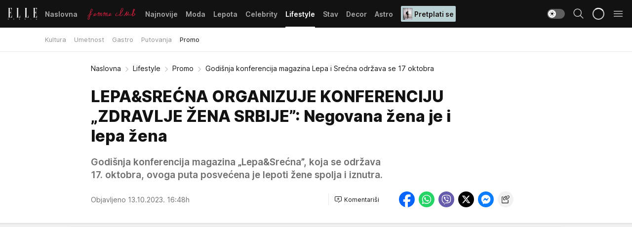

--- FILE ---
content_type: text/html; charset=utf-8
request_url: https://elle.rs/Lifestyle/Promo/a46218/godisnja-konferencija-magazina-lepa-i-srecna-odrzava-se-17-oktobra.html
body_size: 34714
content:
<!DOCTYPE html><html  lang="sr"><head><meta charset="utf-8"><meta name="viewport" content="width=device-width, initial-scale=1"><script type="importmap">{"imports":{"#entry":"/_nuxt/entry.kRXWaGkp.js"}}</script><script data-cfasync="false">(function(w,d,s,l,i){w[l]=w[l]||[];w[l].push({'gtm.start':
            new Date().getTime(),event:'gtm.js'});var f=d.getElementsByTagName(s)[0],
            j=d.createElement(s),dl=l!='dataLayer'?'&l='+l:'';j.async=true;j.src=
            'https://www.googletagmanager.com/gtm.js?id='+i+dl;f.parentNode.insertBefore(j,f);
            })(window,document,'script','dataLayer','GTM-KP3DGK6');</script><script>'use strict';(function(b,t,q,h,c,e,f,r,u,a,v,w,m,k,n,p,l){l=(d,g)=>{m=new URLSearchParams(q.search);m.has(d)?g=m.get(d):b[h]&&b[h].hasOwnProperty(d)&&(g=b[h][d]);return isNaN(+g)?g:+g};l('pjnx',!1)||(b[h]=b[h]||{},b[c]=b[c]||{},b[c][e]=b[c][e]||[],k=d=>{a.b[d]=performance.now();a.b[f](d)},n=(d,g)=>{for(;0<d.length;)g[f](d.shift())},p=()=>{a.p=b[c][e][f];b[c][e][f]=a.s[f].bind(a.s)},a=b["__"+h]={t:l('pjfsto',3E3),m:l('pjfstom',2),s:[()=>{k("s");b[c].pubads().setTargeting('pjpel',a.b)}],f:d=>{a.p&&
                (k('f'+d),b[c][e][f]=a.p,a.p=!1,n(a.s,b[c][e]))},g:()=>{a.p&&p();k('g');a.r=setTimeout(()=>a.f('t'),a.t+a.b.g*a.m)}},b[c][e].shift&&(n(b[c][e],a.s),a.b=[],b[c][e][f](()=>a.g()),p(),k('v'+r)))})(window,document,location,'pubjelly','googletag','cmd','push',4);</script><script src="https://pubjelly.nxjmp.com/a/main/pubjelly.js?key=na" async onerror="__pubjelly.f('e')"></script><link rel="canonical" href="https://elle.rs/Lifestyle/Promo/a46218/godisnja-konferencija-magazina-lepa-i-srecna-odrzava-se-17-oktobra.html"><script>var googletag = googletag || {}; googletag.cmd = googletag.cmd || [];</script><script src="https://securepubads.g.doubleclick.net/tag/js/gpt.js" async></script><title>Godišnja konferencija magazina Lepa i Srećna održava se 17 oktobra | Elle</title><script async data-cfasync="false">window.googletag=window.googletag||{},window.googletag.cmd=window.googletag.cmd||[];var packs=window.localStorage.getItem("df_packs"),packsParsed=packs&&JSON.parse(packs)||[];try{var a=window.localStorage.getItem("df_packsx"),s=a&&JSON.parse(a)||[];s.length&&(packsParsed=packsParsed.concat(s),packsParsed=Array.from(new Set(packsParsed)));var r,e=window.localStorage.getItem("df_packsy"),t=(e&&JSON.parse(e)||[]).map(function(a){return a.id});t.length&&(packsParsed=packsParsed.concat(t),packsParsed=Array.from(new Set(packsParsed)))}catch(d){}var standardPacks=window.localStorage.getItem("df_sp"),standardPacksParsed=standardPacks&&JSON.parse(standardPacks)||[];try{var g=window.localStorage.getItem("df_spx"),c=g&&JSON.parse(g)||[];c.length&&(standardPacksParsed=standardPacksParsed.concat(c),standardPacksParsed=Array.from(new Set(standardPacksParsed)));var o,n=window.localStorage.getItem("df_spy"),p=(n&&JSON.parse(n)||[]).map(function(a){return a.id});p.length&&(standardPacksParsed=standardPacksParsed.concat(p),standardPacksParsed=Array.from(new Set(standardPacksParsed)))}catch(P){}var platforms=window.localStorage.getItem("df_pl"),platformsParsed=platforms&&(JSON.parse(platforms)||[]);if(platformsParsed&&platformsParsed.length)for(var i=0;i<platformsParsed.length;i++)1===platformsParsed[i]&&packsParsed?window.googletag.cmd.push(function(){window.googletag.pubads().setTargeting("defractal",packsParsed)}):2===platformsParsed[i]&&packsParsed&&packsParsed.length?(window.midasWidgetTargeting=window.midasWidgetTargeting||{},window.midasWidgetTargeting.targetings=window.midasWidgetTargeting.targetings||[],window.midasWidgetTargeting.targetings.push({defractal:packsParsed})):3===platformsParsed[i]&&standardPacksParsed&&standardPacksParsed.length&&window.googletag.cmd.push(function(){window.googletag.pubads().setTargeting("defractal_sp",standardPacksParsed)});</script><script src="https://cdn.mediaoutcast.com/player/1.15.0/js/mov-init.min.js" async></script><script src="https://cdn.krakenoptimize.com/setup/get/7a2b0269-f7c9-4c32-daa8-08d71a5d0627" async body type="text/javascript" data-cfasync="false"></script><script src="https://cdn.defractal.com/scripts/defractal-4-00440018-D8AE-4AA2-888A-6D96BFA98C3E.js" async></script><link rel="stylesheet" href="/_nuxt/entry.VMG5fPbs.css" crossorigin><link rel="preload" as="font" href="https://static2.elle.rs/fonts/Inter.var.woff2" type="font/woff2" crossorigin><link rel="preload" as="font" href="https://static2.elle.rs/fonts/icomoon/icons.woff" type="font/woff" crossorigin><link rel="preload" as="image" href="https://static2.elle.rs/api/v3/images/592/1184/159067?ts=2023-10-13T16:44:07"><link rel="modulepreload" as="script" crossorigin href="/_nuxt/entry.kRXWaGkp.js"><link rel="preload" as="fetch" fetchpriority="low" crossorigin="anonymous" href="/_nuxt/builds/meta/961f3f46-00ed-4cc4-8b90-e54a7e3ca1bf.json"><script data-cfasync="false">window.gdprAppliesGlobally=true;(function(){function n(e){if(!window.frames[e]){if(document.body&&document.body.firstChild){var t=document.body;var r=document.createElement("iframe");r.style.display="none";r.name=e;r.title=e;t.insertBefore(r,t.firstChild)}else{setTimeout(function(){n(e)},5)}}}function e(r,a,o,s,c){function e(e,t,r,n){if(typeof r!=="function"){return}if(!window[a]){window[a]=[]}var i=false;if(c){i=c(e,n,r)}if(!i){window[a].push({command:e,version:t,callback:r,parameter:n})}}e.stub=true;e.stubVersion=2;function t(n){if(!window[r]||window[r].stub!==true){return}if(!n.data){return}var i=typeof n.data==="string";var e;try{e=i?JSON.parse(n.data):n.data}catch(t){return}if(e[o]){var a=e[o];window[r](a.command,a.version,function(e,t){var r={};r[s]={returnValue:e,success:t,callId:a.callId};n.source.postMessage(i?JSON.stringify(r):r,"*")},a.parameter)}}const smt=window[r];if(typeof smt!=="function"){window[r]=e;if(window.addEventListener){window.addEventListener("message",t,false)}else{window.attachEvent("onmessage",t)}}}e("__uspapi","__uspapiBuffer","__uspapiCall","__uspapiReturn");n("__uspapiLocator");e("__tcfapi","__tcfapiBuffer","__tcfapiCall","__tcfapiReturn");n("__tcfapiLocator");(function(e){var t=document.createElement("link");t.rel="preconnect";t.as="script";var r=document.createElement("link");r.rel="dns-prefetch";r.as="script";var n=document.createElement("link");n.rel="preload";n.as="script";var i=document.createElement("script");i.id="spcloader";i.type="text/javascript";i["async"]=true;i.charset="utf-8";var a="https://sdk.privacy-center.org/"+e+"/loader.js?target="+document.location.hostname;if(window.didomiConfig&&window.didomiConfig.user){var o=window.didomiConfig.user;var s=o.country;var c=o.region;if(s){a=a+"&country="+s;if(c){a=a+"&region="+c}}}t.href="https://sdk.privacy-center.org/";r.href="https://sdk.privacy-center.org/";n.href=a;i.src=a;var d=document.getElementsByTagName("script")[0];d.parentNode.insertBefore(t,d);d.parentNode.insertBefore(r,d);d.parentNode.insertBefore(n,d);d.parentNode.insertBefore(i,d)})("82d80c84-586b-4519-bdef-240ed8c7f096")})();</script><script data-cfasync="false">function scrollDistance(i,n=66){if(!i||"function"!=typeof i)return;let e,o,t,d;window.addEventListener("scroll",function(l){o||(o=window.pageYOffset),window.clearTimeout(e),e=setTimeout(function(){t=window.pageYOffset,i(d=t-o,o,t),o=null,t=null,d=null},n)},!1)}window.didomiOnReady=window.didomiOnReady||[],window.didomiOnReady.push(function(i){i.notice.isVisible()&&scrollDistance(function(n){parseInt(Math.abs(n),10)>198&&i.notice.isVisible()&&i.setUserAgreeToAll()});if(i.notice.isVisible() && window.innerWidth <= 768){document.body.classList.remove("didomi-popup-open","didomi-popup-open-ios")}if(i.notice.isVisible()){document.querySelector(".didomi-popup").addEventListener("click", e=>{console.log(e)})}});</script><script>window.pp_gemius_identifier = 'bDDr2d.2SFTOVfhuh39YTJYlLeUFRps4IF_TjjztwxD.R7';
                function gemius_pending(i) { window[i] = window[i] || function () { var x = window[i + '_pdata'] = window[i + '_pdata'] || []; x[x.length] = arguments; }; };
                gemius_pending('gemius_hit'); gemius_pending('gemius_event'); gemius_pending('gemius_init'); gemius_pending('pp_gemius_hit'); gemius_pending('pp_gemius_event'); gemius_pending('pp_gemius_init');
                (function (d, t) {
                    try {
                        var gt = d.createElement(t), s = d.getElementsByTagName(t)[0], l = 'http' + ((location.protocol == 'https:') ? 's' : ''); gt.setAttribute('async', 'async');
                        gt.setAttribute('defer', 'defer'); gt.src = l + '://gars.hit.gemius.pl/xgemius.js'; s.parentNode.insertBefore(gt, s);
                    } catch (e) { }
                })(document, 'script');</script><meta name="title" content="LEPA&SREĆNA ORGANIZUJE KONFERENCIJU „ZDRAVLJE ŽENA SRBIJE”: Negovana žena je i lepa žena"><meta hid="description" name="description" content="Godišnja konferencija magazina „Lepa&Srećna”, koja se održava 17. oktobra, ovoga puta posvećena je lepoti žene spolja i iznutra."><meta hid="robots" property="robots" content="max-image-preview:large"><meta hid="og:type" property="og:type" content="website"><meta hid="og:title" property="og:title" content="LEPA&SREĆNA ORGANIZUJE KONFERENCIJU „ZDRAVLJE ŽENA SRBIJE”: Negovana žena je i lepa žena"><meta hid="og:description" property="og:description" content="Godišnja konferencija magazina „Lepa&Srećna”, koja se održava 17. oktobra, ovoga puta posvećena je lepoti žene spolja i iznutra."><meta hid="og:image" property="og:image" content="https://static2.elle.rs/Picture/159067/jpeg/IMG_7957.jpg?ts=2023-10-13T16:44:07"><meta hid="og:url" property="og:url" content="https://elle.rs/Lifestyle/Promo/a46218/godisnja-konferencija-magazina-lepa-i-srecna-odrzava-se-17-oktobra.html"><meta hid="twitter:card" name="twitter:card" content="summary_large_image"><meta hid="twitter:title" name="twitter:title" content="LEPA&amp;SREĆNA ORGANIZUJE KONFERENCIJU „ZDRAVLJE ŽENA SRBIJE”: Negovana žena je i lepa žena"><meta hid="twitter:description" name="twitter:description" content="Elle 2022"><meta hid="twitter:image" name="twitter:image" content="https://static2.elle.rs/Picture/159067/jpeg/IMG_7957.jpg?ts=2023-10-13T16:44:07"><meta hid="twitter.url" name="twitter.url" content="https://elle.rs/Lifestyle/Promo/a46218/godisnja-konferencija-magazina-lepa-i-srecna-odrzava-se-17-oktobra.html"><link rel="icon" type="image/svg+xml" href="/favicons/elle/icon.svg" sizes="any"><link rel="icon" type="image/png" href="/favicons/elle/favicon-32x32.png" sizes="32x32"><link rel="icon" type="image/png" href="/favicons/elle/favicon-128x128.png" sizes="128x128"><link rel="apple-touch-icon" type="image/png" href="/favicons/elle/favicon-180x180.png" sizes="180x180"><link rel="icon" type="image/png" href="/favicons/elle/favicon-192x192.png" sizes="192x192"><link rel="icon" type="image/png" href="/favicons/elle/favicon-512x512.png" sizes="512x512"><link rel="alternate" hreflang="sr" href="https://elle.rs/Lifestyle/Promo/a46218/godisnja-konferencija-magazina-lepa-i-srecna-odrzava-se-17-oktobra.html"><link rel="alternate" type="application/rss+xml" title="RSS feed for Naslovna" href="https://elle.rs/rss/1/Naslovna"><link rel="alternate" type="application/rss+xml" title="RSS feed for Moda" href="https://elle.rs/rss/14/Moda"><link rel="alternate" type="application/rss+xml" title="RSS feed for Lepota" href="https://elle.rs/rss/15/Lepota"><link rel="alternate" type="application/rss+xml" title="RSS feed for Celebrity" href="https://elle.rs/rss/24/Celebrity"><link rel="alternate" type="application/rss+xml" title="RSS feed for Lifestyle" href="https://elle.rs/rss/22/Lifestyle"><link rel="alternate" type="application/rss+xml" title="RSS feed for Stav" href="https://elle.rs/rss/23/Stav"><link rel="alternate" type="application/rss+xml" title="RSS feed for Decor" href="https://elle.rs/rss/19/Decor"><link rel="alternate" type="application/rss+xml" title="RSS feed for Astro" href="https://elle.rs/rss/25/Astro"><link rel="amphtml" href="https://elle.rs/Lifestyle/Promo/amp/a46218/godisnja-konferencija-magazina-lepa-i-srecna-odrzava-se-17-oktobra.html"><script type="application/ld+json">{
  "@context": "https://schema.org",
  "@graph": [
    {
      "@type": "NewsMediaOrganization",
      "@id": "https://elle.rs/#publisher",
      "name": "elle.rs",
      "url": "https://elle.rs/",
      "sameAs": [
        "https://www.facebook.com/ELLE.Serbia/",
        "https://www.pinterest.com/elleserbia/_created/",
        "https://www.instagram.com/elleserbia/",
        "https://twitter.com/elle_serbia"
      ],
      "logo": {
        "@type": "ImageObject",
        "@id": "https://elle.rs/#/schema/image/ellers-logo",
        "url": "https://elle.rs/assets/dist/images/shareimg.jpg",
        "width": 1800,
        "height": 945,
        "caption": "elle.rs Logo"
      },
      "image": {
        "@id": "https://elle.rs/#/schema/image/ellers-logo"
      }
    },
    {
      "@type": "WebSite",
      "@id": "https://elle.rs/#/schema/website/ellers",
      "url": "https://elle.rs/",
      "name": "elle.rs",
      "publisher": {
        "@id": "elle.rs/#publisher"
      },
      "potentialAction": {
        "@type": "SearchAction",
        "target": "https://elle.rs/search/1/1?q={search_term_string}",
        "query-input": "required name=search_term_string"
      }
    },
    {
      "@type": "WebPage",
      "@id": "https://elle.rs/Lifestyle/Promo/a46218/godisnja-konferencija-magazina-lepa-i-srecna-odrzava-se-17-oktobra.html",
      "url": "https://elle.rs/Lifestyle/Promo/a46218/godisnja-konferencija-magazina-lepa-i-srecna-odrzava-se-17-oktobra.html",
      "inLanguage": "sr-Latn",
      "breadcrumb": {
        "@id": "https://elle.rs/Lifestyle/Promo/a46218/godisnja-konferencija-magazina-lepa-i-srecna-odrzava-se-17-oktobra.html#/schema/breadcrumb/a46218"
      },
      "name": "Godišnja konferencija magazina Lepa i Srećna održava se 17 oktobra | Lifestyle | Promo",
      "isPartOf": {
        "@id": "https://elle.rs/#/schema/website/ellers"
      },
      "datePublished": "2023-10-13T16:48:10+02:00",
      "dateModified": "2023-10-13T16:48:10+02:00",
      "description": "Godišnja konferencija magazina „Lepa&Srećna”, koja se održava 17. oktobra, ovoga puta posvećena je lepoti žene spolja i iznutra."
    },
    {
      "@type": [
        "Article",
        "NewsArticle"
      ],
      "@id": "https://elle.rs/Lifestyle/Promo/a46218/godisnja-konferencija-magazina-lepa-i-srecna-odrzava-se-17-oktobra.html#/schema/article/a46218",
      "headline": "LEPA&SREĆNA ORGANIZUJE KONFERENCIJU „ZDRAVLJE ŽENA SRBIJE”: Negovana žena je i lepa žena",
      "description": "Godišnja konferencija magazina „Lepa&Srećna”, koja se održava 17. oktobra, ovoga puta posvećena je lepoti žene spolja i iznutra.",
      "isPartOf": {
        "@id": "https://elle.rs/Lifestyle/Promo/a46218/godisnja-konferencija-magazina-lepa-i-srecna-odrzava-se-17-oktobra.html"
      },
      "mainEntityOfPage": {
        "@id": "https://elle.rs/Lifestyle/Promo/a46218/godisnja-konferencija-magazina-lepa-i-srecna-odrzava-se-17-oktobra.html"
      },
      "datePublished": "2023-10-13T16:48:10+02:00",
      "dateModified": "2023-10-13T16:48:10+02:00",
      "image": [
        {
          "@context": "http://schema.org",
          "@type": "ImageObject",
          "width": 1200,
          "height": 675,
          "description": "Godišnja konferencija magazina „Lepa&Srećna”, koja se održava 17. oktobra, ovoga puta posvećena je lepoti žene spolja i iznutra.",
          "url": "https://static2.elle.rs/Picture/159067/jpeg/IMG_7957.jpg?ts=2023-10-13T16:44:07"
        },
        {
          "@context": "http://schema.org",
          "@type": "ImageObject",
          "width": 1200,
          "height": 1200,
          "description": "Godišnja konferencija magazina „Lepa&Srećna”, koja se održava 17. oktobra, ovoga puta posvećena je lepoti žene spolja i iznutra.",
          "url": "https://static2.elle.rs/MediumImage/159067/jpeg/IMG_7957.jpg?ts=2023-10-13T16:44:07"
        },
        {
          "@context": "http://schema.org",
          "@type": "ImageObject",
          "width": 1200,
          "height": 900,
          "description": "Godišnja konferencija magazina „Lepa&Srećna”, koja se održava 17. oktobra, ovoga puta posvećena je lepoti žene spolja i iznutra.",
          "url": "https://static2.elle.rs/Thumbnail/159067/jpeg/IMG_7957.jpg?ts=2023-10-13T16:44:07"
        }
      ],
      "keywords": [
        "lepa i srećna"
      ],
      "author": [
        {
          "@type": "Person",
          "url": "https://elle.rs/journalist181/Natalija-Knezevic",
          "name": "Natalija Knežević"
        }
      ],
      "publisher": {
        "@id": "https://elle.rs/#publisher"
      },
      "isAccessibleForFree": "True"
    },
    {
      "@type": "BreadcrumbList",
      "@id": "https://elle.rs/Lifestyle/Promo/a46218/godisnja-konferencija-magazina-lepa-i-srecna-odrzava-se-17-oktobra.html#/schema/breadcrumb/a46218",
      "itemListElement": [
        {
          "@type": "ListItem",
          "position": 1,
          "item": {
            "@type": "WebPage",
            "@id": "https://elle.rs/Lifestyle",
            "url": "https://elle.rs/Lifestyle",
            "name": "Lifestyle"
          }
        },
        {
          "@type": "ListItem",
          "position": 2,
          "item": {
            "@type": "WebPage",
            "@id": "https://elle.rs/Lifestyle/Promo",
            "url": "https://elle.rs/Lifestyle/Promo",
            "name": "Promo"
          }
        },
        {
          "@type": "ListItem",
          "position": 3,
          "item": {
            "@id": "https://elle.rs/Lifestyle/Promo/a46218/godisnja-konferencija-magazina-lepa-i-srecna-odrzava-se-17-oktobra.html",
            "name": "Godišnja konferencija magazina Lepa i Srećna održava se 17 oktobra | Lifestyle | Promo"
          }
        }
      ]
    }
  ]
}</script><script type="module" src="/_nuxt/entry.kRXWaGkp.js" crossorigin></script></head><body><div id="__nuxt"><div><div class="main light elle page-has-submenu" style=""><!----><header class="header has-submenu"><div class="container"><div class="header__content_wrap"><div class="header__content"><div class="header-logo"><a href="/" class="" title="Elle"><div class="header-logo__wrap"><svg class="logo-dimensions header-logo__image"><use xlink:href="/img/logo/elle.svg?v=28112025#logo-light"></use></svg><span class="header-logo__span">Elle</span></div></a></div><!--[--><nav class="header-navigation"><div class="header-navigation__wrap"><ul class="header-navigation__list"><!--[--><li class="js_item_1 header-navigation__list-item"><!--[--><a href="/" class="has-no-background"><span style=""><!----><span>Naslovna</span></span></a><!--]--><!--[--><!--]--></li><li class="js_item_20 header-navigation__list-item"><!--[--><a href="/Aktivizam" class="is-custom is-custom-text"><span style="background-color:transparent;color:transparent;"><img src="https://static2.elle.rs/api/v3/staticimages/femme-club-accent@3x.png" alt="Aktivizam"><!----></span></a><!--]--><!--[--><!--]--></li><li class="js_item_39 header-navigation__list-item"><!--[--><a href="/Najnovije" class="has-no-background"><span style=""><!----><span>Najnovije</span></span></a><!--]--><!--[--><!--]--></li><li class="js_item_14 header-navigation__list-item"><!--[--><a href="/Moda" class="has-no-background"><span style=""><!----><span>Moda</span></span></a><!--]--><!--[--><!--]--></li><li class="js_item_15 header-navigation__list-item"><!--[--><a href="/Lepota" class="has-no-background"><span style=""><!----><span>Lepota</span></span></a><!--]--><!--[--><!--]--></li><li class="js_item_24 header-navigation__list-item"><!--[--><a href="/Celebrity" class="has-no-background"><span style=""><!----><span>Celebrity</span></span></a><!--]--><!--[--><!--]--></li><li class="js_item_22 is-active header-navigation__list-item"><!--[--><a href="/Lifestyle" class="has-no-background"><span style=""><!----><span>Lifestyle</span></span></a><!--]--><!--[--><nav class="header__subnavigation isArticle"><div class="header-subnavigation__wrap"><ul class="header-subnavigation__list"><!--[--><li class="js_item_45 header-subnavigation__list-item"><!--[--><a href="/Lifestyle/Kultura" class="has-no-background"><span style=""><!----><span>Kultura</span></span></a><!----><!--]--></li><li class="js_item_46 header-subnavigation__list-item"><!--[--><a href="/Lifestyle/Umetnost" class="has-no-background"><span style=""><!----><span>Umetnost</span></span></a><!----><!--]--></li><li class="js_item_47 header-subnavigation__list-item"><!--[--><a href="/Lifestyle/Gastro" class="has-no-background"><span style=""><!----><span>Gastro</span></span></a><!----><!--]--></li><li class="js_item_48 header-subnavigation__list-item"><!--[--><a href="/Lifestyle/Putovanja" class="has-no-background"><span style=""><!----><span>Putovanja</span></span></a><!----><!--]--></li><li class="is-active js_item_49 header-subnavigation__list-item"><!--[--><a href="/Lifestyle/Promo" class="has-no-background"><span style=""><!----><span>Promo</span></span></a><!----><!--]--></li><!--]--></ul><span class="is-hidden header-navigation__list-item is-view-more"><span class="">Još</span> <i class="icon-overflow-menu--vertical view-more-icon" aria-hidden="true"></i><ul class="is-hidden header-subnavigation__children"><!--[--><!--]--></ul></span></div></nav><!--]--></li><li class="js_item_23 header-navigation__list-item"><!--[--><a href="/Stav" class="has-no-background"><span style=""><!----><span>Stav</span></span></a><!--]--><!--[--><!--]--></li><li class="js_item_19 header-navigation__list-item"><!--[--><a href="/Decor" class="has-no-background"><span style=""><!----><span>Decor</span></span></a><!--]--><!--[--><!--]--></li><li class="js_item_25 header-navigation__list-item"><!--[--><a href="/Astro" class="has-no-background"><span style=""><!----><span>Astro</span></span></a><!--]--><!--[--><!--]--></li><li class="js_item_100 header-navigation__list-item"><!--[--><a class="is-custom" href="https://elle.rs/Moda/Vesti/a47919/pretplatite-se-na-elle-srbija-magazin-i-dobicete-vredan-poklon.html" target="_blank" rel="noopener"><span style="background-color:#B9D1D3;color:#1C1314;"><img src="https://static2.elle.rs/api/v3/staticimages/Elle-2502.jpg" alt="Pretplati se"><span>Pretplati se</span></span></a><!--]--><!--[--><!--]--></li><!--]--></ul></div><span class="is-hidden header-navigation__list-item is-view-more">Još <i class="icon-overflow-menu--vertical view-more-icon" aria-hidden="true"></i><ul class="is-hidden header-subnavigation__children"><!--[--><!--]--></ul></span><!--[--><!--]--></nav><!--]--><div class="header-extra"><div class="theme-toggle theme-toggle--light"><div class="icon-wrap icon-wrap_light"><i class="icon icon-light--filled" aria-hidden="true"></i></div><div class="icon-wrap icon-wrap_asleep"><i class="icon icon-asleep--filled" aria-hidden="true"></i></div></div><div class="header-extra__icon"><i class="icon-search" aria-hidden="true"></i><div class="header-search"><div class="header-search-wrap"><form><input type="text" class="input" placeholder=" Pretraži Elle"><!----></form><div class="header-search__close"><i aria-hidden="true" class="icon icon-close"></i></div></div></div></div><div class="header-extra__icon" style="display:none;"><i class="icon-headphones-custom" aria-hidden="true"></i></div><!--[--><div class="header-extra__icon isSpinner"><div class="spinner" data-v-eba6742f></div></div><!--]--><div class="header-extra__icon" style="display:none;"><i class="icon-notification" aria-hidden="true"></i></div><div class="header-extra__icon header-extra__menu"><i class="icon-menu" aria-hidden="true"></i></div><!--[--><div class="navigation-drawer" style="right:-100%;"><div class="navigation-drawer__header"><div class="navigation-drawer__logo"><svg class="navigation-drawer__logo_image"><use xlink:href="/img/logo/elle.svg?v=28112025#logo-drawer-light"></use></svg></div><div class="navigation-drawer__close"><i class="icon-close" aria-hidden="true"></i></div></div><div class="navigation-drawer__tabs"><span class="is-active">Kategorije</span><span class="">Ostalo</span></div><!----><div class="navigation-drawer__footer"><ul class="social-menu__list"><!--[--><li class="social-menu__list-item"><a href="https://www.facebook.com/ELLE.Serbia/" target="_blank" rel="noopener" aria-label="Facebook"><i class="icon-logo--facebook social-menu__list-icon" aria-hidden="true"></i></a></li><li class="social-menu__list-item"><a href="https://twitter.com/elle_serbia?lang=en" target="_blank" rel="noopener" aria-label="Twitter"><i class="icon-logo--twitter social-menu__list-icon" aria-hidden="true"></i></a></li><li class="social-menu__list-item"><a href="https://www.instagram.com/elleserbia/?hl=en" target="_blank" rel="noopener" aria-label="Instagram"><i class="icon-logo--instagram social-menu__list-icon" aria-hidden="true"></i></a></li><li class="social-menu__list-item"><a href="https://www.pinterest.com/elleserbia/" target="_blank" rel="noopener" aria-label="Pinterest"><i class="icon-logo--pinterest social-menu__list-icon" aria-hidden="true"></i></a></li><li class="social-menu__list-item"><a href="https://elle.rs/rss-feed" target="_blank" rel="noopener" aria-label="RSS"><i class="icon-logo--rss social-menu__list-icon" aria-hidden="true"></i></a></li><!--]--></ul></div></div><!--]--></div></div></div></div></header><div class="generic-page" data-v-b527da3b><div class="main-container wallpaper-helper" data-v-b527da3b data-v-fdf9347c><!--[--><!----><!--[--><div class="wallpaper-wrapper" data-v-fdf9347c><div class="container"><div id="wallpaper-left" class="wallpaper-left wallpaper-watch"></div><div id="wallpaper-right" class="wallpaper-right wallpaper-watch"></div></div></div><div class="main_wrapper" data-v-fdf9347c><div class="container" data-v-fdf9347c><div id="wallpaper-top" class="wallpaper-top"></div></div><div class="article-header" data-v-fdf9347c data-v-86095f06><div class="article-header-wrap" data-v-86095f06><div class="article-header-container" data-v-86095f06><div class="breadcrumbs-wrap" data-v-86095f06 data-v-77f0710d><div class="breadcrumbs" data-v-77f0710d><a href="/" class="breadcrumbs-link" data-v-77f0710d>Naslovna</a><!--[--><div class="breadcrumbs-icon-container" data-v-77f0710d><i class="icon-chevron--right" aria-hidden="true" data-v-77f0710d></i><a href="/Lifestyle" class="breadcrumbs-link" data-v-77f0710d>Lifestyle</a></div><div class="breadcrumbs-icon-container" data-v-77f0710d><i class="icon-chevron--right" aria-hidden="true" data-v-77f0710d></i><a href="/Lifestyle/Promo" class="breadcrumbs-link" data-v-77f0710d>Promo</a></div><div class="breadcrumbs-icon-container" data-v-77f0710d><i class="icon-chevron--right" aria-hidden="true" data-v-77f0710d></i><span class="breadcrumbs-title" data-v-77f0710d>Godišnja konferencija magazina Lepa i Srećna održava se 17 oktobra</span></div><!--]--></div></div><div class="article-header-labels" data-v-86095f06 data-v-4f4997d9><!----><!----><!----><!----><!----></div><h1 class="article-header-title" data-v-86095f06>LEPA&amp;SREĆNA ORGANIZUJE KONFERENCIJU „ZDRAVLJE ŽENA SRBIJE”: Negovana žena je i lepa žena</h1><strong class="article-header-lead" data-v-86095f06>Godišnja konferencija magazina „Lepa&amp;Srećna”, koja se održava 17. oktobra, ovoga puta posvećena je lepoti žene spolja i iznutra.</strong><!----><!----><div class="article-header-author-share" data-v-86095f06><div class="article-header-author-comments" data-v-86095f06><div class="article-header-author-date" data-v-86095f06><!----><div class="article-header-date" datetime="2023-10-13T16:48:10" data-v-86095f06><time class="article-header-date-published" data-v-86095f06>Objavljeno 13.10.2023. 16:48h  </time><!----></div></div><div class="article-engagement-bar" data-v-86095f06 data-v-c0f3996a><div class="card-engagement-bar card-engagement-bar-wrap" data-v-c0f3996a><div class="card-engagement-bar__left"><!----><!----><!----><div role="button" class="btn"><!--[--><i class="icon-add-comment"></i><span class="text-add-comment">Komentariši</span><!--]--></div></div><!----></div></div></div><div class="article-exposed-share" data-v-86095f06 data-v-5d9026f4><div class="tooltip-box card-share-wrap" data-v-5d9026f4 data-v-2f96c82c><!--[--><!--[--><a role="button" class="tooltip-box__item facebook" data-v-2f96c82c><svg viewBox="0 0 32 32" class="icon facebook" data-v-2f96c82c><use xlink:href="/img/sprite-shares-02042025.svg#facebook-sign" data-v-2f96c82c></use></svg></a><!--]--><!--[--><a role="button" class="tooltip-box__item whatsapp" data-v-2f96c82c><svg viewBox="0 0 24 24" class="icon whatsapp" data-v-2f96c82c><use xlink:href="/img/sprite-shares-02042025.svg#whatsapp" data-v-2f96c82c></use></svg></a><!--]--><!--[--><a role="button" class="tooltip-box__item viber" data-v-2f96c82c><svg viewBox="0 0 24 24" class="icon viber" data-v-2f96c82c><use xlink:href="/img/sprite-shares-02042025.svg#viber" data-v-2f96c82c></use></svg></a><!--]--><!--[--><a role="button" class="tooltip-box__item twitter" data-v-2f96c82c><svg viewBox="0 0 24 24" class="icon twitter" data-v-2f96c82c><use xlink:href="/img/sprite-shares-02042025.svg#twitter" data-v-2f96c82c></use></svg></a><!--]--><!--[--><a role="button" class="tooltip-box__item messenger" data-v-2f96c82c><svg viewBox="0 0 24 24" class="icon messenger" data-v-2f96c82c><use xlink:href="/img/sprite-shares-02042025.svg#messenger" data-v-2f96c82c></use></svg></a><!--]--><!--]--><a role="button" class="tooltip-box__item copy-link" data-v-2f96c82c><svg viewBox="0 0 24 24" class="icon copy-link" data-v-2f96c82c><use xlink:href="/img/sprite-shares-02042025.svg#copy--link-adapted" data-v-2f96c82c></use></svg></a></div></div></div></div></div></div><div class="container" data-v-fdf9347c><!--[--><!--[--><!----><!--]--><!--[--><div class="container placeholder250px gptArticleTop" data-v-fdf9347c><div class="gpt-ad-banner"><div position="0" lazy="false"></div></div></div><!--]--><!--[--><div class="article-main" data-v-fdf9347c><div class="is-main article-content with-sidebar" data-v-1df6af20><div class="full-width" data-v-1df6af20><div class="sticky-scroll-container isSticky" data-v-1df6af20><!--[--><!--[--><div class="generic-component" data-v-1df6af20 data-v-a3833593><!--[--><article class="" data-v-a3833593><!--[--><div class="article-big-image" data-v-ae381be6><figure class="big-image-container" data-v-ae381be6><div class="card-image-container" style="" data-v-ae381be6 data-v-ecf0a92a><picture class="" data-v-ecf0a92a><!--[--><source media="(max-width: 1023px)" srcset="https://static2.elle.rs/api/v3/images/1280/2560/159067?ts=2023-10-13T16:44:07,
https://static2.elle.rs/api/v3/images/1280/2560/159067?ts=2023-10-13T16:44:07 1.5x" data-v-ecf0a92a><source media="(min-width: 1024px)" srcset="https://static2.elle.rs/api/v3/images/1280/2560/159067?ts=2023-10-13T16:44:07" data-v-ecf0a92a><!--]--><img src="https://static2.elle.rs/api/v3/images/1280/2560/159067?ts=2023-10-13T16:44:07" srcset="https://static2.elle.rs/api/v3/images/1280/2560/159067?ts=2023-10-13T16:44:07,
https://static2.elle.rs/api/v3/images/1280/2560/159067?ts=2023-10-13T16:44:07 1.5x" alt="Godišnja konferencija magazina „Lepa&amp;Srećna”, koja se održava 17. oktobra, ovoga puta posvećena je lepoti žene spolja i iznutra." class="" style="" data-v-ecf0a92a></picture></div><figcaption class="big-image-source" data-v-ae381be6><!----><span class="big-image-source-copy" data-v-ae381be6>Foto:&nbsp;Promo</span></figcaption></figure></div><!--]--><!--[--><!--]--><div class="article-body"><!--[--><!--]--><!--[--><!--]--><!--[--><!--[--><!--[--><div class="article-rte" document-template="NewsArticle"> <p>Vrhunski strućnjaci govoriće o najnovijim trendovima iz oblasti estetske medicine, plastikozmetike, nutricionizma... Skin care & Make up, priprema za šminku i rutina šminkanja, lepota koja dolazi iznutra i estetska korekcija – teme su panela ovogodišnje konfrencije magazina „<strong>Lepa&Srećna</strong>”.</p> </div><!--]--><!--[--><!--]--><!--]--><!--[--><!--[--><div class="article-ad inText-banner-wrapper" document-template="NewsArticle"><!--[--><div class="container placeholder250px"><div class="gpt-ad-banner"><div position="1" lazy="false"></div></div></div><!--]--><!----></div><!--]--><!--[--><!--]--><!--]--><!--[--><!--[--><div class="article-rte paragrafNumber_2" document-template="NewsArticle"> <p>Dermataolozi, specijalisti medicinske estetike i profesionalni šminkeri biće učesnici prvog panela na kome će govoriti o pripremi i postupku šminkanja, o zdravlju i mlade i zrele kože, kao i o ritualima nege važnim za svaku devojku i ženu.</p> </div><!--]--><!--[--><!--]--><!--]--><!--[--><!--[--><div class="article-rte paragrafNumber_3" document-template="NewsArticle"> <p>Na koji način se može raditi i na spoljašnjoj i na unutrašnjoj lepoti, otkriće učesnici drugog panela, stručnjaci za ishranu sa Harvarda, kao i naši vodeći nutricionisti i fitnes instruktori.</p> </div><!--]--><!--[--><!--]--><!--]--><!--[--><!--[--><div class="article-ad" document-template="NewsArticle"><!----><div class="midas-intext"><div id="midasWidget__11032"></div></div></div><!--]--><!--[--><!--]--><!--]--><!--[--><!--[--><div class="article-rte" document-template="NewsArticle"> <p>Koliko su zdrava, uravnotežena ishrana i suplementacija značajne za opšte zdravlje, koliko fizička aktivnost i nega duha i tela utiču na izgled kože i na opšte zdravlje i koliko je osiguranje zdravlja žena važno – teme su kojima će se baviti stručnjaci iz različitih oblasti i pritom odgovarati na pitanja iz publike.</p> </div><!--]--><!--[--><!--]--><!--]--><!--[--><!--[--><div class="article-rte" document-template="NewsArticle"> <p>Budući da estetska hirurgija nikada nije bila popularnija kao što ni predrasude o njoj nikada nisu bile veće, učesnici tećeg panela govoriće o pravom vremenu za eventualne estetske korekcije, najnovijim trendovima iz te oblasti, o tome zašto su mišljenja o ovoj grani hirurgije i dalje podeljena... Svoje stavove izneće doktori estetske medicine iz sveta, plastični hirurzi, poznate ličnosti, psihijatri...</p> </div><!--]--><!--[--><!--]--><!--]--><!--[--><!--[--><div class="article-rte" document-template="NewsArticle"> <p>Konferencija „<strong>Zdravlje žena Srbije</strong>” pod pokroviteljstvom Kompanije „Dunav osiguranje” održaće se 17. oktobra u beogradskom hotelu „Mona Plaza”, Cara Uroša 62-64.</p> </div><!--]--><!--[--><!--]--><!--]--><!--[--><!--[--><div class="article-rte" document-template="NewsArticle"> <p>Konferencija je za sve posetioce besplatna i možete se prijaviti na sledećem <a href="https://docs.google.com/forms/d/1on0DwrNiN8PQrfahElmQDzKeNoVRZ1e7H9eS2a3em1c/edit">linku.</a></p> </div><!--]--><!--[--><!--]--><!--]--><!--[--><!--[--><div class="related-news__wrap" document-template="NewsArticle" data-v-6784d22a><span class="related-news__block-title" data-v-6784d22a>Možda će vas zanimati</span><!--[--><!--[--><a href="/Lifestyle/Promo/a46206/najluksuzniji-automobili-na-dogadjaju-galerija-automobila-srbije.html" class="related-news__link" data-v-6784d22a><span class="related-news__content" data-v-6784d22a><span class="related-news__text-content" data-v-6784d22a><span class="related-news__label-wrap" data-v-6784d22a><span class="related-news__label" data-v-6784d22a>Promo</span></span><span class="related-news__title" data-v-6784d22a>UZBUDLJIV VIKEND ZA SVE LJUBITELJE LUKSUZNIH AUTOMOBILA: Svečano je otvorena Galerija automobila Srbije</span></span><figure class="related-news__image" data-v-6784d22a><div class="card-image-container" data-v-6784d22a data-v-ecf0a92a><picture class="" data-v-ecf0a92a><!--[--><source media="(max-width: 1023px)" srcset="https://static2.elle.rs/api/v3/images/1280/2560/159028?ts=2023-10-12T17:04:35" data-v-ecf0a92a><source media="(min-width: 1024px)" srcset="https://static2.elle.rs/api/v3/images/1280/2560/159028?ts=2023-10-12T17:04:35" data-v-ecf0a92a><!--]--><img src="https://static2.elle.rs/api/v3/images/1280/2560/159028?ts=2023-10-12T17:04:35" srcset="https://static2.elle.rs/api/v3/images/1280/2560/159028?ts=2023-10-12T17:04:35" alt="IMG_2970.jpg" class="" loading="lazy" style="" data-v-ecf0a92a></picture></div></figure></span><span class="related-news__divider" data-v-6784d22a></span></a><!--]--><!--[--><a href="/Lifestyle/Promo/a46201/odrzana-tribina-national-geographic-a-i-andrije-gerica-jaki-u-glavi-u-skoli-i-u-sali.html" class="related-news__link" data-v-6784d22a><span class="related-news__content" data-v-6784d22a><span class="related-news__text-content" data-v-6784d22a><span class="related-news__label-wrap" data-v-6784d22a><span class="related-news__label" data-v-6784d22a>Promo</span></span><span class="related-news__title" data-v-6784d22a>Održana tribina National Geographic-a i Andrije Gerića: JAKI U GLAVI, U ŠKOLI I U SALI!</span></span><figure class="related-news__image" data-v-6784d22a><div class="card-image-container" data-v-6784d22a data-v-ecf0a92a><picture class="" data-v-ecf0a92a><!--[--><source media="(max-width: 1023px)" srcset="https://static2.elle.rs/api/v3/images/1280/2560/159006?ts=2023-10-12T13:12:39" data-v-ecf0a92a><source media="(min-width: 1024px)" srcset="https://static2.elle.rs/api/v3/images/1280/2560/159006?ts=2023-10-12T13:12:39" data-v-ecf0a92a><!--]--><img src="https://static2.elle.rs/api/v3/images/1280/2560/159006?ts=2023-10-12T13:12:39" srcset="https://static2.elle.rs/api/v3/images/1280/2560/159006?ts=2023-10-12T13:12:39" alt="STF_3775-1-.jpg" class="" loading="lazy" style="" data-v-ecf0a92a></picture></div></figure></span><span class="related-news__divider" data-v-6784d22a></span></a><!--]--><!--[--><a href="/Lifestyle/Promo/a46113/obelezen-pocetak-petog-ciklusa-projekta-zasadi-drvo.html" class="related-news__link" data-v-6784d22a><span class="related-news__content" data-v-6784d22a><span class="related-news__text-content" data-v-6784d22a><span class="related-news__label-wrap" data-v-6784d22a><span class="related-news__label" data-v-6784d22a>Promo</span></span><span class="related-news__title" data-v-6784d22a>OBELEŽEN POČETAK PETOG CIKLUSA PROJEKTA „ZASADI DRVO“: Cilj je 200.000 novih sadnica i ozelenjavanje osam lokacija</span></span><figure class="related-news__image" data-v-6784d22a><div class="card-image-container" data-v-6784d22a data-v-ecf0a92a><picture class="" data-v-ecf0a92a><!--[--><source media="(max-width: 1023px)" srcset="https://static2.elle.rs/api/v3/images/1280/2560/158696?ts=2023-09-29T14:54:18" data-v-ecf0a92a><source media="(min-width: 1024px)" srcset="https://static2.elle.rs/api/v3/images/1280/2560/158696?ts=2023-09-29T14:54:18" data-v-ecf0a92a><!--]--><img src="https://static2.elle.rs/api/v3/images/1280/2560/158696?ts=2023-09-29T14:54:18" srcset="https://static2.elle.rs/api/v3/images/1280/2560/158696?ts=2023-09-29T14:54:18" alt="1.JPG" class="" loading="lazy" style="" data-v-ecf0a92a></picture></div></figure></span><span class="related-news__divider" data-v-6784d22a></span></a><!--]--><!--[--><a href="/Lifestyle/Promo/a46058/wireless-media-group-na-weekend-festivalu-u-rovinju.html" class="related-news__link" data-v-6784d22a><span class="related-news__content" data-v-6784d22a><span class="related-news__text-content" data-v-6784d22a><span class="related-news__label-wrap" data-v-6784d22a><span class="related-news__label" data-v-6784d22a>Promo</span></span><span class="related-news__title" data-v-6784d22a>NAŠI EKSPERTI NA NAJVEĆEM REGIONALNOM FESTIVALU POSVEĆENOM MEDIJIMA I KOMUNIKACIJAMA: U čak 5 panela Weekend-a u Rovinju</span></span><figure class="related-news__image" data-v-6784d22a><div class="card-image-container" data-v-6784d22a data-v-ecf0a92a><picture class="" data-v-ecf0a92a><!--[--><source media="(max-width: 1023px)" srcset="https://static2.elle.rs/api/v3/images/1280/2560/158479?ts=2023-09-21T11:41:31" data-v-ecf0a92a><source media="(min-width: 1024px)" srcset="https://static2.elle.rs/api/v3/images/1280/2560/158479?ts=2023-09-21T11:41:31" data-v-ecf0a92a><!--]--><img src="https://static2.elle.rs/api/v3/images/1280/2560/158479?ts=2023-09-21T11:41:31" srcset="https://static2.elle.rs/api/v3/images/1280/2560/158479?ts=2023-09-21T11:41:31" alt="GLAVNA FOTKA.jpg" class="" loading="lazy" style="" data-v-ecf0a92a></picture></div></figure></span><!----></a><!--]--><!--]--></div><!--]--><!--[--><!--]--><!--]--><!--[--><!--[--><div class="article-rte" document-template="NewsArticle"> <p></p> </div><!--]--><!--[--><!--]--><!--]--><!--[--><!--[--><!--]--><!--[--><!--]--><!--]--><!--]--><!----><!--[--><!--]--></div><!----><!----></article><!--]--></div><!--]--><!--[--><div class="generic-component" data-v-1df6af20 data-v-a3833593><!--[--><div class="article-progression" data-v-a3833593 data-v-d6eb61a3><a href="/Lifestyle/Promo/a46220/prijavi-se-na-nagradni-konkurs-procredit-banke-i-osvoji-solarnu-elektranu.html" class="article-progression__link" data-v-d6eb61a3><span class="arrow is-left" data-v-d6eb61a3></span>Prethodna vest</a><a href="/Lifestyle/Kultura/a46214/nove-pesme-loreen-troye-sivan-i-ice-spice-rema-2023.html" class="article-progression__link" data-v-d6eb61a3><span class="arrow is-right" data-v-d6eb61a3></span>Sledeća vest</a></div><!--]--></div><!--]--><!--[--><div class="generic-component" data-v-1df6af20 data-v-a3833593><!--[--><section class="article-tags" data-v-a3833593 data-v-0c543b8f><div class="article-tags__title" data-v-0c543b8f>Tagovi</div><ul class="article-tags__list" data-v-0c543b8f><!--[--><li class="article-tags__tag" data-v-0c543b8f><a href="/tag16373/lepa-i-srecna/1" class="article-tags__tag-link" data-v-0c543b8f>lepa i srećna</a></li><!--]--></ul></section><!--]--></div><!--]--><!--[--><div class="generic-component" data-v-1df6af20 data-v-a3833593><!--[--><section class="article-communities" data-v-a3833593 data-v-5bc7a5a9><div class="article-communities-header" data-v-5bc7a5a9><span class="article-communities-title" data-v-5bc7a5a9>Pridruži se ELLE zajednici.</span></div><ul class="article-communities-list" data-v-5bc7a5a9><!--[--><li class="article-communities-list-item" data-v-5bc7a5a9><a href="https://www.facebook.com/ELLE.Serbia/" target="_blank" rel="noopener" aria-label="Facebook" class="facebook" data-v-5bc7a5a9><svg viewBox="0 0 24 24" class="icon" data-v-5bc7a5a9><use xlink:href="/img/sprite-shares-02042025.svg#facebook-monochrome" data-v-5bc7a5a9></use></svg><span class="article-communities-list-item-name" data-v-5bc7a5a9>Facebook</span></a></li><li class="article-communities-list-item" data-v-5bc7a5a9><a href="https://twitter.com/elle_serbia?lang=en" target="_blank" rel="noopener" aria-label="Twitter" class="twitter" data-v-5bc7a5a9><svg viewBox="0 0 24 24" class="icon" data-v-5bc7a5a9><use xlink:href="/img/sprite-shares-02042025.svg#twitter" data-v-5bc7a5a9></use></svg><span class="article-communities-list-item-name" data-v-5bc7a5a9>Twitter</span></a></li><li class="article-communities-list-item" data-v-5bc7a5a9><a href="https://www.instagram.com/elleserbia/?hl=en" target="_blank" rel="noopener" aria-label="Instagram" class="instagram" data-v-5bc7a5a9><svg viewBox="0 0 24 24" class="icon" data-v-5bc7a5a9><use xlink:href="/img/sprite-shares-02042025.svg#instagram" data-v-5bc7a5a9></use></svg><span class="article-communities-list-item-name" data-v-5bc7a5a9>Instagram</span></a></li><li class="article-communities-list-item" data-v-5bc7a5a9><a href="https://www.pinterest.com/elleserbia/" target="_blank" rel="noopener" aria-label="Pinterest" class="pinterest" data-v-5bc7a5a9><svg viewBox="0 0 24 24" class="icon" data-v-5bc7a5a9><use xlink:href="/img/sprite-shares-02042025.svg#pinterest" data-v-5bc7a5a9></use></svg><span class="article-communities-list-item-name" data-v-5bc7a5a9>Pinterest</span></a></li><!--]--></ul></section><!--]--></div><!--]--><!--[--><div class="generic-component isSticky isBottom" data-v-1df6af20 data-v-a3833593><!--[--><div class="article-engagement-bar" data-v-a3833593 data-v-c0f3996a><div class="card-engagement-bar card-engagement-bar-wrap" data-v-c0f3996a><div class="card-engagement-bar__left"><div role="button" class="btn"><i class="icon-thumbs-up"></i><!----><!----><!----><!--[-->Reaguj<!--]--></div><!----><div class="card-divider card-divider-wrap"></div><div role="button" class="btn"><!--[--><i class="icon-add-comment"></i><span class="text-add-comment">Komentariši</span><!--]--></div></div><div class="inArticle card-engagement-bar__right"><div class="card-divider card-divider-wrap"></div><span role="button" aria-label="share" class="btn--round"><i class="icon-share"></i></span><!----></div></div></div><!--]--></div><!--]--><!--]--></div></div></div><aside class="article-sidebar" data-v-1d5f7d48><div class="scroll-reference-start isSticky" data-v-1d5f7d48><!--[--><div class="generic-component" data-v-1d5f7d48 data-v-a3833593><!--[--><div class="container placeholder600px" data-v-a3833593><div class="gpt-ad-banner"><div position="0" lazy="false"></div></div></div><!--]--></div><div class="generic-component" data-v-1d5f7d48 data-v-a3833593><!--[--><div class="b-plus-c-list" data-v-a3833593><div class="b-plus-c-feed"><div class="news-feed" data-v-8cf1da25><!--[--><div class="card-header card-header-wrap card-header-wrap" data-v-8cf1da25 data-v-57c342d2><!----><span class="card-header__title" data-v-57c342d2>Najnovije</span><a href="/Najnovije" class="card-header__icon" data-v-57c342d2><i class="icon-arrow--right" data-v-57c342d2></i></a></div><!--]--><div class="" data-v-8cf1da25><!--[--><!--[--><!----><div class="feed-list-item" data-v-8cf1da25><div class="card-divider card-divider-wrap card-divider" data-v-8cf1da25 data-v-49e31b96></div><div class="card card-wrap type-news-card-b" is-archive-date="false" data-v-8cf1da25 data-v-17d990dc><a href="/Celebrity/a52448/zvezde-koje-su-obelezile-front-row-ysl-revije-2026.html" class="card-link" rel="rel"><!--[--><!--[--><!--]--><!--[--><div class="card-labels-wrap" data-v-17d990dc><div class="card-labels" data-v-17d990dc data-v-6ed27fdc><!----><!----><!----><!----><!----><!----><!----><!----><div class="is-secondary card-label card-label-wrap" data-v-6ed27fdc data-v-d3a173a3><!----><!----><span class="label-text" data-v-d3a173a3>Celebrity</span></div><div class="is-secondary-alt card-label card-label-wrap" data-v-6ed27fdc data-v-d3a173a3><!----><!----><span class="label-text" data-v-d3a173a3>Pre 6 h</span></div><!----></div></div><!--]--><div class="card-title"><!--[--><!--]--><!--[--><!----><h2 class="title isTitleLighter" data-v-17d990dc>Bira Generacija Z: Poznati koji su obeležili front row YSL revije muške mode za jesen 2026.</h2><!----><!----><!----><!--]--></div><!--[--><div class="card-multimedia__content" data-v-17d990dc><div class="card-labels" data-v-17d990dc data-v-6ed27fdc><!----><!----><!----><!----><!----><!----><!----><!----><!----><!----><!----></div><div class="card-multimedia card-multimedia-wrap" data-v-17d990dc data-v-0706ceca><!--[--><!--[--><figure class="" data-v-0706ceca><div class="card-image-container" data-v-0706ceca data-v-ecf0a92a><picture class="" data-v-ecf0a92a><!--[--><source media="(max-width: 1023px)" srcset="https://static2.elle.rs/api/v3/images/428/856/174505?ts=2026-01-28T12:41:03,
https://static2.elle.rs/api/v3/images/592/1184/174505?ts=2026-01-28T12:41:03 1.5x" data-v-ecf0a92a><source media="(min-width: 1024px)" srcset="https://static2.elle.rs/api/v3/images/324/648/174505?ts=2026-01-28T12:41:03" data-v-ecf0a92a><!--]--><img src="https://static2.elle.rs/api/v3/images/428/856/174505?ts=2026-01-28T12:41:03" srcset="https://static2.elle.rs/api/v3/images/428/856/174505?ts=2026-01-28T12:41:03,
https://static2.elle.rs/api/v3/images/592/1184/174505?ts=2026-01-28T12:41:03 1.5x" alt="Poznati koji su prisustvovali YSL reviji u Parizu 2026:  Charlie Hunnam, Rami Malek, Austin Butler, Anthony Boyle i Suki Waterhouse." class="" loading="lazy" style="" data-v-ecf0a92a></picture></div><div class="multimedia-icon-wrapper" data-v-0706ceca><!----><div class="no-label-text card-label card-label-wrap card-label-wrap has-icon is-photo" data-v-0706ceca data-v-d3a173a3><!----><i class="icon-camera" data-v-d3a173a3></i><!----></div></div><!----></figure><!--]--><!--]--></div></div><!--]--><!--[--><!--]--><!--[--><!--]--><div class="card-related-articles"><!--[--><!--]--></div><!--[--><!--]--><!--[--><!--]--><!--[--><div class="card-engagement-bar card-engagement-bar-wrap"><div class="card-engagement-bar__left"><div role="button" class="btn"><i class="icon-thumbs-up"></i><!----><!----><!----><!--[-->Reaguj<!--]--></div><!----><div class="card-divider card-divider-wrap"></div><div role="button" class="btn"><!--[--><i class="icon-add-comment"></i><span class="text-add-comment">Komentariši</span><!--]--></div></div><div class="card-engagement-bar__right"><div class="card-divider card-divider-wrap"></div><span role="button" aria-label="share" class="btn--round"><i class="icon-share"></i></span><!----></div></div><!--]--><!--]--></a><!--[--><!--]--><!----></div></div><!--[--><!----><!--]--><!--]--><!--[--><!----><div class="feed-list-item" data-v-8cf1da25><div class="card-divider card-divider-wrap card-divider" data-v-8cf1da25 data-v-49e31b96></div><div class="card card-wrap type-news-card-c" is-archive-date="false" data-v-8cf1da25 data-v-28e672be><a href="/Celebrity/a52445/jennifer-lawrence-i-cipele-koje-idu-uz-dugacke-farmerke.html" class="card-link" rel="rel"><!--[--><!--[--><!--]--><div class="card-content"><div class="card-text-content"><!--[--><div class="card-labels-wrap" data-v-28e672be><div class="card-labels" data-v-28e672be data-v-6ed27fdc><!----><!----><!----><!----><!----><!----><!----><!----><div class="is-secondary card-label card-label-wrap" data-v-6ed27fdc data-v-d3a173a3><!----><!----><span class="label-text" data-v-d3a173a3>Celebrity</span></div><div class="is-secondary-alt card-label card-label-wrap" data-v-6ed27fdc data-v-d3a173a3><!----><!----><span class="label-text" data-v-d3a173a3>Pre 7 h</span></div><!----></div></div><!--]--><!--[--><div class="card-title" data-v-28e672be><!----><h2 class="title isTitleLighter" data-v-28e672be>Jennifer Lawrence u farmerkama do poda: Trik za savršen izgled iz prvog reda je u izboru cipela</h2></div><!--]--><!--[--><!--]--><!--[--><!--]--><!----></div><!--[--><div class="card-multimedia__content" data-v-28e672be><!----><div class="card-multimedia card-multimedia-wrap is-sidebar" is-small="true" data-v-28e672be data-v-0706ceca><!--[--><!--[--><figure class="" data-v-0706ceca><div class="card-image-container" data-v-0706ceca data-v-ecf0a92a><picture class="" data-v-ecf0a92a><!--[--><source media="(max-width: 1023px)" srcset="https://static2.elle.rs/api/v3/images/212/424/174483?ts=2026-01-28T12:23:08" data-v-ecf0a92a><source media="(min-width: 1024px)" srcset="https://static2.elle.rs/api/v3/images/212/424/174483?ts=2026-01-28T12:23:08" data-v-ecf0a92a><!--]--><img src="https://static2.elle.rs/api/v3/images/212/424/174483?ts=2026-01-28T12:23:08" srcset="https://static2.elle.rs/api/v3/images/212/424/174483?ts=2026-01-28T12:23:08" alt="Jennifer Lawrence na Dior reviji." class="" loading="lazy" style="" data-v-ecf0a92a></picture></div><div class="multimedia-icon-wrapper" data-v-0706ceca><!----><div class="no-label-text card-label card-label-wrap card-label-wrap has-icon is-photo" data-v-0706ceca data-v-d3a173a3><!----><i class="icon-camera" data-v-d3a173a3></i><!----></div></div><!----></figure><!--]--><!--]--></div></div><!--]--></div><!--[--><div class="card-engagement-bar card-engagement-bar-wrap" data-v-28e672be><div class="card-engagement-bar__left"><div role="button" class="btn"><i class="icon-thumbs-up"></i><!----><!----><!----><!--[-->Reaguj<!--]--></div><!----><div class="card-divider card-divider-wrap"></div><div role="button" class="btn"><!--[--><i class="icon-add-comment"></i><span class="text-add-comment">Komentariši</span><!--]--></div></div><div class="card-engagement-bar__right"><div class="card-divider card-divider-wrap"></div><span role="button" aria-label="share" class="btn--round"><i class="icon-share"></i></span><!----></div></div><!--]--><!--]--></a><!--[--><!--]--><!----></div></div><!--[--><!----><!--]--><!--]--><!--[--><!----><div class="feed-list-item" data-v-8cf1da25><div class="card-divider card-divider-wrap card-divider" data-v-8cf1da25 data-v-49e31b96></div><div class="card card-wrap type-news-card-c" is-archive-date="false" data-v-8cf1da25 data-v-28e672be><a href="/Moda/Runway/a52453/saint-laurent-revija-muske-mode-za-jesen-2026-utisci-poznati.html" class="card-link" rel="rel"><!--[--><!--[--><!--]--><div class="card-content"><div class="card-text-content"><!--[--><div class="card-labels-wrap" data-v-28e672be><div class="card-labels" data-v-28e672be data-v-6ed27fdc><!----><!----><!----><!----><!----><!----><!----><!----><div class="is-secondary card-label card-label-wrap" data-v-6ed27fdc data-v-d3a173a3><!----><!----><span class="label-text" data-v-d3a173a3>Runway</span></div><div class="is-secondary-alt card-label card-label-wrap" data-v-6ed27fdc data-v-d3a173a3><!----><!----><span class="label-text" data-v-d3a173a3>Pre 8 h</span></div><!----></div></div><!--]--><!--[--><div class="card-title" data-v-28e672be><!----><h2 class="title isTitleLighter" data-v-28e672be>Ponoćna šetnja pariskim podzemljem: Vaccarello je servirao najdekadentniju Saint Laurent kolekciju do sada</h2></div><!--]--><!--[--><!--]--><!--[--><!--]--><!----></div><!--[--><div class="card-multimedia__content" data-v-28e672be><!----><div class="card-multimedia card-multimedia-wrap is-sidebar" is-small="true" data-v-28e672be data-v-0706ceca><!--[--><!--[--><figure class="" data-v-0706ceca><div class="card-image-container" data-v-0706ceca data-v-ecf0a92a><picture class="" data-v-ecf0a92a><!--[--><source media="(max-width: 1023px)" srcset="https://static2.elle.rs/api/v3/images/212/424/174519?ts=2026-01-28T14:11:59" data-v-ecf0a92a><source media="(min-width: 1024px)" srcset="https://static2.elle.rs/api/v3/images/212/424/174519?ts=2026-01-28T14:11:59" data-v-ecf0a92a><!--]--><img src="https://static2.elle.rs/api/v3/images/212/424/174519?ts=2026-01-28T14:11:59" srcset="https://static2.elle.rs/api/v3/images/212/424/174519?ts=2026-01-28T14:11:59" alt="Saint Laurent m atm F26 005.jpg" class="" loading="lazy" style="" data-v-ecf0a92a></picture></div><div class="multimedia-icon-wrapper" data-v-0706ceca><!----><div class="no-label-text card-label card-label-wrap card-label-wrap has-icon is-photo" data-v-0706ceca data-v-d3a173a3><!----><i class="icon-camera" data-v-d3a173a3></i><!----></div></div><!----></figure><!--]--><!--]--></div></div><!--]--></div><!--[--><div class="card-engagement-bar card-engagement-bar-wrap" data-v-28e672be><div class="card-engagement-bar__left"><div role="button" class="btn"><!----><!--[--><span class="card-user-reaction"><img src="/img/reactions/reaction-love.png" loading="lazy"></span><!--]--><span class="card-engagement-bar__number">2</span><!--[--> · <!--]--><!--[-->Reaguj<!--]--></div><!----><div class="card-divider card-divider-wrap"></div><div role="button" class="btn"><!--[--><i class="icon-add-comment"></i><span class="text-add-comment">Komentariši</span><!--]--></div></div><div class="card-engagement-bar__right"><div class="card-divider card-divider-wrap"></div><span role="button" aria-label="share" class="btn--round"><i class="icon-share"></i></span><!----></div></div><!--]--><!--]--></a><!--[--><!--]--><!----></div></div><!--[--><!----><!--]--><!--]--><!--[--><!----><div class="feed-list-item" data-v-8cf1da25><div class="card-divider card-divider-wrap card-divider" data-v-8cf1da25 data-v-49e31b96></div><div class="card card-wrap type-news-card-c" is-archive-date="false" data-v-8cf1da25 data-v-28e672be><a href="/Lepota/Kosa/a52443/opsednuti-smo-novom-frizurom-margot-robbie-i-talasima-u-kosi.html" class="card-link" rel="rel"><!--[--><!--[--><!--]--><div class="card-content"><div class="card-text-content"><!--[--><div class="card-labels-wrap" data-v-28e672be><div class="card-labels" data-v-28e672be data-v-6ed27fdc><!----><!----><!----><!----><!----><!----><!----><!----><div class="is-secondary card-label card-label-wrap" data-v-6ed27fdc data-v-d3a173a3><!----><!----><span class="label-text" data-v-d3a173a3>Kosa</span></div><div class="is-secondary-alt card-label card-label-wrap" data-v-6ed27fdc data-v-d3a173a3><!----><!----><span class="label-text" data-v-d3a173a3>Pre 10 h</span></div><!----></div></div><!--]--><!--[--><div class="card-title" data-v-28e672be><!----><h2 class="title isTitleLighter" data-v-28e672be>Zbogom Barbie, dobrodošla Cathy: Margot Robbie i &quot;orkanski talasi&quot; definisali su trendove među frizurama </h2></div><!--]--><!--[--><!--]--><!--[--><!--]--><!----></div><!--[--><div class="card-multimedia__content" data-v-28e672be><!----><div class="card-multimedia card-multimedia-wrap is-sidebar" is-small="true" data-v-28e672be data-v-0706ceca><!--[--><!--[--><figure class="" data-v-0706ceca><div class="card-image-container" data-v-0706ceca data-v-ecf0a92a><picture class="" data-v-ecf0a92a><!--[--><source media="(max-width: 1023px)" srcset="https://static2.elle.rs/api/v3/images/212/424/174491?ts=2026-01-28T11:27:04" data-v-ecf0a92a><source media="(min-width: 1024px)" srcset="https://static2.elle.rs/api/v3/images/212/424/174491?ts=2026-01-28T11:27:04" data-v-ecf0a92a><!--]--><img src="https://static2.elle.rs/api/v3/images/212/424/174491?ts=2026-01-28T11:27:04" srcset="https://static2.elle.rs/api/v3/images/212/424/174491?ts=2026-01-28T11:27:04" alt="Margot Robbie" class="" loading="lazy" style="" data-v-ecf0a92a></picture></div><div class="multimedia-icon-wrapper" data-v-0706ceca><!----><div class="no-label-text card-label card-label-wrap card-label-wrap has-icon is-photo" data-v-0706ceca data-v-d3a173a3><!----><i class="icon-camera" data-v-d3a173a3></i><!----></div></div><!----></figure><!--]--><!--]--></div></div><!--]--></div><!--[--><div class="card-engagement-bar card-engagement-bar-wrap" data-v-28e672be><div class="card-engagement-bar__left"><div role="button" class="btn"><!----><!--[--><span class="card-user-reaction"><img src="/img/reactions/reaction-love.png" loading="lazy"></span><!--]--><span class="card-engagement-bar__number">2</span><!--[--> · <!--]--><!--[-->Reaguj<!--]--></div><!----><div class="card-divider card-divider-wrap"></div><div role="button" class="btn"><!--[--><i class="icon-add-comment"></i><span class="text-add-comment">Komentariši</span><!--]--></div></div><div class="card-engagement-bar__right"><div class="card-divider card-divider-wrap"></div><span role="button" aria-label="share" class="btn--round"><i class="icon-share"></i></span><!----></div></div><!--]--><!--]--></a><!--[--><!--]--><!----></div></div><!--[--><!----><!--]--><!--]--><!--[--><!----><div class="feed-list-item" data-v-8cf1da25><div class="card-divider card-divider-wrap card-divider" data-v-8cf1da25 data-v-49e31b96></div><div class="card card-wrap type-news-card-c" is-archive-date="false" data-v-8cf1da25 data-v-28e672be><a href="/Moda/Trendovi/a52409/najcesca-greska-u-kombinovanju-odece-prema-stilistima-u-2026.html" class="card-link" rel="rel"><!--[--><!--[--><!--]--><div class="card-content"><div class="card-text-content"><!--[--><div class="card-labels-wrap" data-v-28e672be><div class="card-labels" data-v-28e672be data-v-6ed27fdc><!----><!----><!----><!----><!----><!----><!----><!----><div class="is-secondary card-label card-label-wrap" data-v-6ed27fdc data-v-d3a173a3><!----><!----><span class="label-text" data-v-d3a173a3>Trendovi</span></div><div class="is-secondary-alt card-label card-label-wrap" data-v-6ed27fdc data-v-d3a173a3><!----><!----><span class="label-text" data-v-d3a173a3>Pre 11 h</span></div><!----></div></div><!--]--><!--[--><div class="card-title" data-v-28e672be><!----><h2 class="title isTitleLighter" data-v-28e672be>Najčešća stilska greška koju pravite u 2026. godini (i kako da je ispravite)</h2></div><!--]--><!--[--><!--]--><!--[--><!--]--><!----></div><!--[--><div class="card-multimedia__content" data-v-28e672be><!----><div class="card-multimedia card-multimedia-wrap is-sidebar" is-small="true" data-v-28e672be data-v-0706ceca><!--[--><!--[--><figure class="" data-v-0706ceca><div class="card-image-container" data-v-0706ceca data-v-ecf0a92a><picture class="" data-v-ecf0a92a><!--[--><source media="(max-width: 1023px)" srcset="https://static2.elle.rs/api/v3/images/212/424/174339?ts=2026-01-26T12:51:29" data-v-ecf0a92a><source media="(min-width: 1024px)" srcset="https://static2.elle.rs/api/v3/images/212/424/174339?ts=2026-01-26T12:51:29" data-v-ecf0a92a><!--]--><img src="https://static2.elle.rs/api/v3/images/212/424/174339?ts=2026-01-26T12:51:29" srcset="https://static2.elle.rs/api/v3/images/212/424/174339?ts=2026-01-26T12:51:29" alt="devojka sa maramom i kišobranom" class="" loading="lazy" style="" data-v-ecf0a92a></picture></div><div class="multimedia-icon-wrapper" data-v-0706ceca><!----><div class="no-label-text card-label card-label-wrap card-label-wrap has-icon is-photo" data-v-0706ceca data-v-d3a173a3><!----><i class="icon-camera" data-v-d3a173a3></i><!----></div></div><!----></figure><!--]--><!--]--></div></div><!--]--></div><!--[--><div class="card-engagement-bar card-engagement-bar-wrap" data-v-28e672be><div class="card-engagement-bar__left"><div role="button" class="btn"><!----><!--[--><span class="card-user-reaction"><img src="/img/reactions/reaction-like.png" loading="lazy"></span><span class="card-user-reaction"><img src="/img/reactions/reaction-love.png" loading="lazy"></span><!--]--><span class="card-engagement-bar__number">2</span><!--[--> · <!--]--><!--[-->Reaguj<!--]--></div><!----><div class="card-divider card-divider-wrap"></div><div role="button" class="btn"><!--[--><i class="icon-add-comment"></i><span class="text-add-comment">Komentariši</span><!--]--></div></div><div class="card-engagement-bar__right"><div class="card-divider card-divider-wrap"></div><span role="button" aria-label="share" class="btn--round"><i class="icon-share"></i></span><!----></div></div><!--]--><!--]--></a><!--[--><!--]--><!----></div></div><!--[--><!----><!--]--><!--]--><!--]--></div><!--[--><!--]--><!--[--><!--]--><!--[--><!--]--></div></div></div><!--]--></div><div class="generic-component" data-v-1d5f7d48 data-v-a3833593><!--[--><div class="container placeholder600px" data-v-a3833593><div class="gpt-ad-banner"><div position="0" lazy="false"></div></div></div><!--]--></div><div class="generic-component" data-v-1d5f7d48 data-v-a3833593><!--[--><div class="container placeholder600px" data-v-a3833593><div class="gpt-ad-banner"><div position="0" lazy="false"></div></div></div><!--]--></div><!--]--></div></aside></div><!--]--><!--[--><div class="async-block" data-v-fdf9347c data-v-ac3220c8><!--[--><!--]--></div><!--]--><!--[--><div class="async-block" data-v-fdf9347c data-v-ac3220c8><!--[--><!--]--></div><!--]--><!--]--></div></div><!--]--><!--]--></div></div><!----><footer class="footer" data-v-a3b54c9b><div class="container" data-v-a3b54c9b><div class="footer-logo__wrap" data-v-a3b54c9b><svg viewBox="0 0 59 24" class="footer-logo__image" data-v-a3b54c9b><use xlink:href="/img/logo/elle.svg?v=28112025#logo-drawer-light" data-v-a3b54c9b></use></svg><span class="header-logo__span" data-v-a3b54c9b>Elle</span></div><!--[--><nav class="footer-navigation__wrap" data-v-a3b54c9b data-v-5464f09b><ul class="footer-navigation__list" data-v-5464f09b><!--[--><li class="footer-navigation__list-item is-category" data-v-5464f09b><a href="/" class="has-no-background footer-custom" theme="light" data-v-5464f09b><span style=""><!----><span>Naslovna</span></span></a><span class="bottom-line light category-surface-color-default" data-v-5464f09b></span></li><li class="footer-navigation__list-item is-category" data-v-5464f09b><a href="/n116/Aktivizam" class="has-no-background footer-custom" theme="light" data-v-5464f09b><span style=""><!----><span>Aktivizam</span></span></a><span class="bottom-line light category-surface-color-default" data-v-5464f09b></span></li><li class="footer-navigation__list-item is-category" data-v-5464f09b><a href="/Najnovije" class="has-no-background footer-custom" theme="light" data-v-5464f09b><span style=""><!----><span>Najnovije</span></span></a><span class="bottom-line light category-surface-color-default" data-v-5464f09b></span></li><li class="footer-navigation__list-item is-category" data-v-5464f09b><a href="/Moda" class="has-no-background footer-custom" theme="light" data-v-5464f09b><span style=""><!----><span>Moda</span></span></a><span class="bottom-line light category-surface-color-default" data-v-5464f09b></span></li><li class="footer-navigation__list-item is-category" data-v-5464f09b><a href="/Lepota" class="has-no-background footer-custom" theme="light" data-v-5464f09b><span style=""><!----><span>Lepota</span></span></a><span class="bottom-line light category-surface-color-default" data-v-5464f09b></span></li><li class="footer-navigation__list-item is-category" data-v-5464f09b><a href="/Celebrity" class="has-no-background footer-custom" theme="light" data-v-5464f09b><span style=""><!----><span>Celebrity</span></span></a><span class="bottom-line light category-surface-color-default" data-v-5464f09b></span></li><li class="is-active footer-navigation__list-item is-category" data-v-5464f09b><a href="/Lifestyle" class="has-no-background footer-custom" theme="light" data-v-5464f09b><span style=""><!----><span>Lifestyle</span></span></a><span class="bottom-line light category-surface-color-default" data-v-5464f09b></span></li><li class="footer-navigation__list-item is-category" data-v-5464f09b><a href="/Stav" class="has-no-background footer-custom" theme="light" data-v-5464f09b><span style=""><!----><span>Stav</span></span></a><span class="bottom-line light category-surface-color-default" data-v-5464f09b></span></li><li class="footer-navigation__list-item is-category" data-v-5464f09b><a href="/Decor" class="has-no-background footer-custom" theme="light" data-v-5464f09b><span style=""><!----><span>Decor</span></span></a><span class="bottom-line light category-surface-color-default" data-v-5464f09b></span></li><li class="footer-navigation__list-item is-category" data-v-5464f09b><a href="/Astro" class="has-no-background footer-custom" theme="light" data-v-5464f09b><span style=""><!----><span>Astro</span></span></a><span class="bottom-line light category-surface-color-default" data-v-5464f09b></span></li><li class="footer-navigation__list-item is-category" data-v-5464f09b><a class="footer-custom" href="https://elle.rs/Moda/Vesti/a47919/pretplatite-se-na-elle-srbija-magazin-i-dobicete-vredan-poklon.html" target="_blank" rel="noopener" theme="light" data-v-5464f09b><span style=""><!----><span>Pretplati se</span></span></a><span class="bottom-line light category-surface-color-default" data-v-5464f09b></span></li><!--]--></ul></nav><!--]--><div class="footer-divider" data-v-a3b54c9b></div><div data-v-a3b54c9b><!--[--><nav class="footer-magazines-list__wrap" data-v-a3b54c9b data-v-04375b10><ul class="footer-magazines-list__list" data-v-04375b10><!--[--><li class="footer-magazines-list__list-item" data-v-04375b10><a href="https://www.kurir.rs/" target="_blank" rel="noopener" aria-label="Kurir" data-v-04375b10><svg viewBox="0 0 46 24" class="footer-magazines-list__svg" data-v-04375b10><use xlink:href="/img/footer-logo-sprite-complete-responsive.svg#logo-kurir" data-v-04375b10></use></svg></a></li><li class="footer-magazines-list__list-item" data-v-04375b10><a href="https://mondo.rs/" target="_blank" rel="noopener" aria-label="Mondo" data-v-04375b10><svg viewBox="0 0 68.1 24" class="footer-magazines-list__svg" data-v-04375b10><use xlink:href="/img/footer-logo-sprite-complete-responsive.svg#logo-mondo" data-v-04375b10></use></svg></a></li><li class="footer-magazines-list__list-item" data-v-04375b10><a href="https://www.espreso.co.rs/" target="_blank" rel="noopener" aria-label="Espreso" data-v-04375b10><svg viewBox="0 0 49.1 24" class="footer-magazines-list__svg" data-v-04375b10><use xlink:href="/img/footer-logo-sprite-complete-responsive.svg#logo-espreso" data-v-04375b10></use></svg></a></li><li class="footer-magazines-list__list-item" data-v-04375b10><a href="https://stil.kurir.rs/" target="_blank" rel="noopener" aria-label="Stil kurir" data-v-04375b10><svg viewBox="0 0 19.9 24" class="footer-magazines-list__svg" data-v-04375b10><use xlink:href="/img/footer-logo-sprite-complete-responsive.svg#logo-stil" data-v-04375b10></use></svg></a></li><li class="footer-magazines-list__list-item" data-v-04375b10><a href="https://glossy.espreso.co.rs/" target="_blank" rel="noopener" aria-label="Glossy" data-v-04375b10><svg viewBox="0 0 51.4 24" class="footer-magazines-list__svg" data-v-04375b10><use xlink:href="/img/footer-logo-sprite-complete-responsive.svg#logo-glossy" data-v-04375b10></use></svg></a></li><li class="footer-magazines-list__list-item" data-v-04375b10><a href="https://lepaisrecna.mondo.rs/" target="_blank" rel="noopener" aria-label="Lepa i srećna" data-v-04375b10><svg viewBox="0 0 50.1 24" class="footer-magazines-list__svg" data-v-04375b10><use xlink:href="/img/footer-logo-sprite-complete-responsive.svg#logo-lepaisrecna" data-v-04375b10></use></svg></a></li><li class="footer-magazines-list__list-item" data-v-04375b10><a href="https://smartlife.mondo.rs/" target="_blank" rel="noopener" aria-label="Smartlife" data-v-04375b10><svg viewBox="0 0 63.1 24" class="footer-magazines-list__svg" data-v-04375b10><use xlink:href="/img/footer-logo-sprite-complete-responsive.svg#logo-smartlife" data-v-04375b10></use></svg></a></li><li class="footer-magazines-list__list-item" data-v-04375b10><a href="https://sensa.mondo.rs/" target="_blank" rel="noopener" aria-label="Sensa" data-v-04375b10><svg viewBox="0 0 49.2 24" class="footer-magazines-list__svg" data-v-04375b10><use xlink:href="/img/footer-logo-sprite-complete-responsive.svg#logo-sensa" data-v-04375b10></use></svg></a></li><li class="footer-magazines-list__list-item" data-v-04375b10><a href="https://yumama.mondo.rs/" target="_blank" rel="noopener" aria-label="Yumama" data-v-04375b10><svg viewBox="0 0 78.6 24" class="footer-magazines-list__svg" data-v-04375b10><use xlink:href="/img/footer-logo-sprite-complete-responsive.svg#logo-yumama" data-v-04375b10></use></svg></a></li><li class="footer-magazines-list__list-item" data-v-04375b10><a href="https://stvarukusa.mondo.rs/" target="_blank" rel="noopener" aria-label="Stvar Ukusa" data-v-04375b10><svg viewBox="0 0 67.1 24" class="footer-magazines-list__svg" data-v-04375b10><use xlink:href="/img/footer-logo-sprite-complete-responsive.svg#logo-stvarukusa" data-v-04375b10></use></svg></a></li><!--]--></ul></nav><div class="footer-divider" data-v-a3b54c9b></div><!--]--></div><div data-v-a3b54c9b><!--[--><nav class="extra-menu__wrap" data-v-a3b54c9b data-v-f1a650e6><ul class="extra-menu__list" data-v-f1a650e6><!--[--><li class="extra-menu__list-item" data-v-f1a650e6><a href="/Marketing" class="" data-v-f1a650e6>Marketing</a></li><li class="extra-menu__list-item" data-v-f1a650e6><a href="/Impresum" class="" data-v-f1a650e6>Impresum</a></li><li class="extra-menu__list-item" data-v-f1a650e6><a href="https://static2.elle.rs/Binary/23/Uslovi-koriscenja-WMG.pdf" target="_blank" data-v-f1a650e6>Pravila i uslovi korišćenja</a></li><li class="extra-menu__list-item" data-v-f1a650e6><a href="/Kontakt" class="" data-v-f1a650e6>Kontakt</a></li><li class="extra-menu__list-item" data-v-f1a650e6><a href="/Politika-o-kolacicima" class="" data-v-f1a650e6>Politika o kolačićima</a></li><li class="extra-menu__list-item" data-v-f1a650e6><a href="https://static2.elle.rs/Binary/25/POLITIKA-PRIVATNOSTI.pdf" target="_blank" data-v-f1a650e6>Politika privatnosti</a></li><li class="extra-menu__list-item" data-v-f1a650e6><a href="/1/1/Archive" class="" data-v-f1a650e6>Arhiva</a></li><!--]--></ul></nav><div class="footer-divider" data-v-a3b54c9b></div><!--]--></div><div data-v-a3b54c9b><!--[--><nav class="social-menu-footer__wrap" data-v-a3b54c9b data-v-789022e0><ul class="social-menu-footer__list" data-v-789022e0><!--[--><li class="social-menu-footer__list-item" data-v-789022e0><a href="https://www.facebook.com/ELLE.Serbia/" target="_blank" rel="noopener" aria-label="Facebook" data-v-789022e0><svg viewBox="0 0 24 24" class="social-menu-footer__svg" data-v-789022e0><use xlink:href="/img/sprite-shares-02042025.svg#channel-facebook-light" data-v-789022e0></use></svg></a></li><li class="social-menu-footer__list-item" data-v-789022e0><a href="https://twitter.com/elle_serbia?lang=en" target="_blank" rel="noopener" aria-label="Twitter" data-v-789022e0><svg viewBox="0 0 24 24" class="social-menu-footer__svg" data-v-789022e0><use xlink:href="/img/sprite-shares-02042025.svg#channel-twitter-light" data-v-789022e0></use></svg></a></li><li class="social-menu-footer__list-item" data-v-789022e0><a href="https://www.instagram.com/elleserbia/?hl=en" target="_blank" rel="noopener" aria-label="Instagram" data-v-789022e0><svg viewBox="0 0 24 24" class="social-menu-footer__svg" data-v-789022e0><use xlink:href="/img/sprite-shares-02042025.svg#channel-instagram-light" data-v-789022e0></use></svg></a></li><li class="social-menu-footer__list-item" data-v-789022e0><a href="https://www.pinterest.com/elleserbia/" target="_blank" rel="noopener" aria-label="Pinterest" data-v-789022e0><svg viewBox="0 0 24 24" class="social-menu-footer__svg" data-v-789022e0><use xlink:href="/img/sprite-shares-02042025.svg#channel-pinterest-light" data-v-789022e0></use></svg></a></li><li class="social-menu-footer__list-item" data-v-789022e0><a href="https://elle.rs/rss-feed" target="_blank" rel="noopener" aria-label="RSS" data-v-789022e0><svg viewBox="0 0 24 24" class="social-menu-footer__svg" data-v-789022e0><use xlink:href="/img/sprite-shares-02042025.svg#channel-rss-light" data-v-789022e0></use></svg></a></li><!--]--></ul></nav><!--]--><div class="footer-divider" data-v-a3b54c9b></div></div><div class="footer-copyright" data-v-a3b54c9b>© 2026. MONDO, Inc. Sva prava zadržana.</div><!----></div></footer></div></div></div><div id="teleports"></div><script type="application/json" data-nuxt-data="nuxt-app" data-ssr="true" id="__NUXT_DATA__">[["ShallowReactive",1],{"data":2,"state":1007,"once":1009,"_errors":1010,"serverRendered":359,"path":1012,"pinia":1013},["ShallowReactive",3],{"core":4,"my-content-/Lifestyle/Promo/a46218/godisnja-konferencija-magazina-lepa-i-srecna-odrzava-se-17-oktobra.html":398},{"mainMenu":5,"mainFooterMenu":192,"socialMenu":218,"magazinesMenu":251,"extraMenu":322,"siteSettings":358,"latestNewsMenu":362},[6,17,26,32,60,95,102,145,170,176,183],{"MenuItemId":7,"MenuItemType":8,"Title":9,"Url":10,"Properties":11},1,"Category","Naslovna","/",{"SeoDescription":12,"frontpage-httpheader-Cache-Control":13,"frontpage-httpheader-Vary":14,"SeoTitle":15,"DefaultDomain":16},"Najnoviji trendovi iz sveta mode i lepote, stylish destinacija i enterijera, pravilne ishrane, fitnesa i sveta popularne kulture.","public, s-maxage=15, stale-while-revalidate=5","origami-cache","ELLE Serbia","https://elle.rs",{"MenuItemId":18,"MenuItemType":8,"Title":19,"Url":20,"Properties":21},20,"Aktivizam","/Aktivizam",{"frontpage-httpheader-Cache-Control":22,"frontpage-httpheader-Vary":14,"SeoTitle":23,"SeoDescription":19,"menuLogo":24,"menuText":25,"menuHighlight":25,"DefaultDomain":16},"public, s-maxage=30, stale-while-revalidate=5","Aktivizam | ELLE Serbia\"","https://static2.elle.rs/api/v3/staticimages/femme-club-accent@3x.png","transparent",{"MenuItemId":27,"MenuItemType":8,"Title":28,"Url":29,"Properties":30},39,"Najnovije","/Najnovije",{"frontpage-httpheader-Cache-Control":13,"frontpage-httpheader-Vary":14,"homePageRss":31,"DefaultDomain":16},"True",{"MenuItemId":33,"MenuItemType":8,"Title":34,"Url":35,"Properties":36,"SubItems":39},14,"Moda","/Moda",{"frontpage-httpheader-Cache-Control":22,"frontpage-httpheader-Vary":14,"SeoDescription":37,"SeoTitle":38,"DefaultDomain":16},"Najnovije vesti iz sveta mode: o dizajnerima, revijama, brendovima i trendovima u celom svetu. ","Moda | ELLE Serbia",[40,46,53],{"MenuItemId":41,"MenuItemType":8,"Title":42,"Url":43,"Properties":44},29,"Vesti","/Moda/Vesti",{"SeoTitle":45,"SeoDescription":45,"DefaultDomain":16},"Moda | Najnovije vesti iz sveta mode | ELLE Serbia",{"MenuItemId":47,"MenuItemType":8,"Title":48,"Url":49,"Properties":50},30,"Trendovi","/Moda/Trendovi",{"SeoDescription":51,"SeoTitle":52,"DefaultDomain":16},"Saznajte koji su vodeći trendovi za ovu sezonu.","Moda | Najnoviji modni trendovi | ELLE Serbia",{"MenuItemId":54,"MenuItemType":8,"Title":55,"Url":56,"Properties":57},31,"Runway","/Moda/Runway",{"SeoTitle":58,"SeoDescription":59,"DefaultDomain":16},"Moda | Runway | ELLE Serbia","Iz prvog reda pogledajte prikaze svih modnih revija svetskih brendova.",{"MenuItemId":61,"MenuItemType":8,"Title":62,"Url":63,"Properties":64,"SubItems":67},15,"Lepota","/Lepota",{"frontpage-httpheader-Cache-Control":22,"frontpage-httpheader-Vary":14,"SeoTitle":65,"SeoDescription":66,"DefaultDomain":16},"Lepota | ELLE Serbia","Najnovije vesti iz sveta lepote: nega lica i tela, saveti za šminku i frizuru, motivacija za trening i zdrav život.",[68,74,81,88],{"MenuItemId":69,"MenuItemType":8,"Title":42,"Url":70,"Properties":71},17,"/Lepota/Vesti",{"SeoTitle":72,"SeoDescription":73,"DefaultDomain":16},"Lepota | Vesti |  ELLE Serbia","Saznajte prvi najnovije vesti i savete o lepoti ",{"MenuItemId":75,"MenuItemType":8,"Title":76,"Url":77,"Properties":78},16,"Šminka i nega","/Lepota/Sminka-i-nega",{"SeoTitle":79,"SeoDescription":80,"DefaultDomain":16},"Lepota | Šminka i nega | ELLE Serbia","Beauty stručnjaci otkrivaju tajne, savete i trikove za lepotu lica i tela.",{"MenuItemId":82,"MenuItemType":8,"Title":83,"Url":84,"Properties":85},42,"Kosa","/Lepota/Kosa",{"SeoTitle":86,"SeoDescription":87,"DefaultDomain":16},"Lepota | Nega kose | ELLE Serbia","Najnovije frizure, trendovi i ideje.",{"MenuItemId":89,"MenuItemType":8,"Title":90,"Url":91,"Properties":92},43,"Zdravlje i fitness","/Lepota/Zdravlje-i-fitness",{"SeoTitle":93,"SeoDescription":94,"DefaultDomain":16},"Lepota | Zdravlje i fitness| ELLE Serbia","Evo kako da se hranite i trenirate kako biste uvek bili zdravi & fit.",{"MenuItemId":96,"MenuItemType":8,"Title":97,"Url":98,"Properties":99},24,"Celebrity","/Celebrity",{"frontpage-httpheader-Cache-Control":22,"frontpage-httpheader-Vary":14,"SeoTitle":100,"SeoDescription":101,"DefaultDomain":16},"Celebrity | ELLE Serbia","Od najnovijih outfita do najvažnijih dešavanja u svetu slavnih.",{"MenuItemId":103,"MenuItemType":8,"Title":104,"Url":105,"Properties":106,"SubItems":109},22,"Lifestyle","/Lifestyle",{"frontpage-httpheader-Cache-Control":22,"frontpage-httpheader-Vary":14,"SeoTitle":107,"SeoDescription":108,"DefaultDomain":16},"Lifestyle | ELLE Serbia","Živite sa stilom. Saznajte prvi sve vesti iz sfera kulture, umetnosti i putovanja.",[110,117,124,131,138],{"MenuItemId":111,"MenuItemType":8,"Title":112,"Url":113,"Properties":114},45,"Kultura","/Lifestyle/Kultura",{"SeoTitle":115,"SeoDescription":116,"DefaultDomain":16},"Lifestyle | Vesti kultura |  ELLE Serbia","Serije i filmove koje morate da pogledate. Festivali i najnovija dešavanja - nadohvat ruke.",{"MenuItemId":118,"MenuItemType":8,"Title":119,"Url":120,"Properties":121},46,"Umetnost","/Lifestyle/Umetnost",{"SeoTitle":122,"SeoDescription":123,"DefaultDomain":16},"Umetnost  | ELLE Serbia","Izložbe koje morate posetite, knjige koje morate da pročitate, muzika koju morate da slušate.",{"MenuItemId":125,"MenuItemType":8,"Title":126,"Url":127,"Properties":128},47,"Gastro","/Lifestyle/Gastro",{"SeoTitle":129,"SeoDescription":130,"DefaultDomain":16},"Lifestyle | Gastro |  ELLE Serbia","Ukusni recepti za specijalitete koje će obožavati cela porodica.",{"MenuItemId":132,"MenuItemType":8,"Title":133,"Url":134,"Properties":135},48,"Putovanja","/Lifestyle/Putovanja",{"SeoTitle":136,"SeoDescription":137,"DefaultDomain":16},"Lifestyle | Putovanja | ELLE Serbia","Putujte sa stilom - otkrivamo vam destinacije iz snova.",{"MenuItemId":139,"MenuItemType":8,"Title":140,"Url":141,"Properties":142},49,"Promo","/Lifestyle/Promo",{"SeoTitle":143,"SeoDescription":144,"DefaultDomain":16},"Lifestyle | Promo | ELLE Serbia","Popusti, posebne ponude i događaji koje ne smete da propustite. ",{"MenuItemId":146,"MenuItemType":8,"Title":147,"Url":148,"Properties":149,"SubItems":152},23,"Stav","/Stav",{"frontpage-httpheader-Cache-Control":22,"frontpage-httpheader-Vary":14,"SeoTitle":150,"SeoDescription":151,"DefaultDomain":16},"Stav | Život i ljubav | ELLE Serbia","Život i ljubav iz nove perspektive.",[153,158,163],{"MenuItemId":154,"MenuItemType":8,"Title":155,"Url":156,"Properties":157},50,"Intervju","/Stav/Intervju",{"DefaultDomain":16},{"MenuItemId":159,"MenuItemType":8,"Title":160,"Url":161,"Properties":162},51,"Život i ljubav","/Stav/Zivot-i-ljubav",{"SeoTitle":150,"SeoDescription":151,"DefaultDomain":16},{"MenuItemId":164,"MenuItemType":8,"Title":165,"Url":166,"Properties":167},52,"Karijera","/Stav/Karijera",{"SeoTitle":168,"SeoDescription":169,"DefaultDomain":16},"Stav | Karijera | ELLE Serbia","Sve o karijeri.",{"MenuItemId":171,"MenuItemType":8,"Title":172,"Url":173,"Properties":174},19,"Decor","/Decor",{"frontpage-httpheader-Cache-Control":22,"frontpage-httpheader-Vary":14,"SeoTitle":175,"SeoDescription":175,"DefaultDomain":16},"Decor | ELLE Serbia",{"MenuItemId":177,"MenuItemType":8,"Title":178,"Url":179,"Properties":180},25,"Astro","/Astro",{"frontpage-httpheader-Cache-Control":22,"frontpage-httpheader-Vary":14,"SeoTitle":181,"SeoDescription":182,"DefaultDomain":16},"Astro novosti | ELLE Serbia","Pogledajte šta vam predviđaju zvezde ovog meseca. Najnoviji dnevni, nedeljni, mesečni i godišnji horoskop.",{"MenuItemId":184,"MenuItemType":185,"Title":186,"Url":187,"ContentUrl":187,"Properties":188},100,"ExternalUrl","Pretplati se","https://elle.rs/Moda/Vesti/a47919/pretplatite-se-na-elle-srbija-magazin-i-dobicete-vredan-poklon.html",{"menuLogo":189,"menuText":190,"menuHighlight":191,"DefaultDomain":16},"https://static2.elle.rs/api/v3/staticimages/Elle-2502.jpg","#1C1314","#B9D1D3",[193,195,199,201,203,205,207,209,211,213,215],{"MenuItemId":7,"MenuItemType":8,"Title":9,"Url":10,"Properties":194},{"SeoDescription":12,"frontpage-httpheader-Cache-Control":13,"frontpage-httpheader-Vary":14,"SeoTitle":15,"DefaultDomain":16},{"MenuItemId":196,"MenuItemType":8,"Title":19,"Url":197,"Properties":198},116,"/n116/Aktivizam",{"DefaultDomain":16},{"MenuItemId":27,"MenuItemType":8,"Title":28,"Url":29,"Properties":200},{"frontpage-httpheader-Cache-Control":13,"frontpage-httpheader-Vary":14,"homePageRss":31,"DefaultDomain":16},{"MenuItemId":33,"MenuItemType":8,"Title":34,"Url":35,"Properties":202},{"frontpage-httpheader-Cache-Control":22,"frontpage-httpheader-Vary":14,"SeoDescription":37,"SeoTitle":38,"DefaultDomain":16},{"MenuItemId":61,"MenuItemType":8,"Title":62,"Url":63,"Properties":204},{"frontpage-httpheader-Cache-Control":22,"frontpage-httpheader-Vary":14,"SeoTitle":65,"SeoDescription":66,"DefaultDomain":16},{"MenuItemId":96,"MenuItemType":8,"Title":97,"Url":98,"Properties":206},{"frontpage-httpheader-Cache-Control":22,"frontpage-httpheader-Vary":14,"SeoTitle":100,"SeoDescription":101,"DefaultDomain":16},{"MenuItemId":103,"MenuItemType":8,"Title":104,"Url":105,"Properties":208},{"frontpage-httpheader-Cache-Control":22,"frontpage-httpheader-Vary":14,"SeoTitle":107,"SeoDescription":108,"DefaultDomain":16},{"MenuItemId":146,"MenuItemType":8,"Title":147,"Url":148,"Properties":210},{"frontpage-httpheader-Cache-Control":22,"frontpage-httpheader-Vary":14,"SeoTitle":150,"SeoDescription":151,"DefaultDomain":16},{"MenuItemId":171,"MenuItemType":8,"Title":172,"Url":173,"Properties":212},{"frontpage-httpheader-Cache-Control":22,"frontpage-httpheader-Vary":14,"SeoTitle":175,"SeoDescription":175,"DefaultDomain":16},{"MenuItemId":177,"MenuItemType":8,"Title":178,"Url":179,"Properties":214},{"frontpage-httpheader-Cache-Control":22,"frontpage-httpheader-Vary":14,"SeoTitle":181,"SeoDescription":182,"DefaultDomain":16},{"MenuItemId":216,"MenuItemType":185,"Title":186,"Url":187,"ContentUrl":187,"Properties":217},115,{"DefaultDomain":16},[219,225,231,237,243],{"MenuItemId":220,"MenuItemType":185,"Title":221,"Url":222,"ContentUrl":222,"Properties":223},2,"Facebook","https://www.facebook.com/ELLE.Serbia/",{"menuIcon":224,"DefaultDomain":16},"facebook",{"MenuItemId":226,"MenuItemType":185,"Title":227,"Url":228,"ContentUrl":228,"Properties":229},3,"Twitter","https://twitter.com/elle_serbia?lang=en",{"menuIcon":230,"DefaultDomain":16},"twitter",{"MenuItemId":232,"MenuItemType":185,"Title":233,"Url":234,"ContentUrl":234,"Properties":235},4,"Instagram","https://www.instagram.com/elleserbia/?hl=en",{"menuIcon":236,"DefaultDomain":16},"instagram",{"MenuItemId":238,"MenuItemType":185,"Title":239,"Url":240,"ContentUrl":240,"Properties":241},5,"Pinterest","https://www.pinterest.com/elleserbia/",{"menuIcon":242,"DefaultDomain":16},"pinterest",{"MenuItemId":244,"MenuItemType":8,"Title":245,"Url":246,"RecomendedContentUrl":247,"PopularContentUrl":247,"LatestContentUrl":248,"VideoContentUrl":247,"PhotoGalleryContentUrl":247,"Properties":249},118,"RSS","https://elle.rs/rss-feed","","/api/v3/menuitems/118/contents/latest",{"menuIcon":250,"DefaultDomain":16},"rss",[252,259,266,273,280,287,294,301,308,315],{"MenuItemId":253,"MenuItemType":185,"Title":254,"Url":255,"ContentUrl":255,"Properties":256},71,"Kurir","https://www.kurir.rs/",{"menuLogo":257,"menuIcon":258,"DefaultDomain":16},"https://static2.elle.rs/api/v3/staticimages/logo-Kurir-proper-3x.png","kurir",{"MenuItemId":260,"MenuItemType":185,"Title":261,"Url":262,"ContentUrl":262,"Properties":263},70,"Mondo","https://mondo.rs/",{"menuLogo":264,"menuIcon":265,"DefaultDomain":16},"https://static2.elle.rs/api/v3/staticimages/logo-Mondo-proper-3x.png","mondo",{"MenuItemId":267,"MenuItemType":185,"Title":268,"Url":269,"ContentUrl":269,"Properties":270},72,"Espreso","https://www.espreso.co.rs/",{"menuLogo":271,"menuIcon":272,"DefaultDomain":16},"https://static2.elle.rs/api/v3/staticimages/logo-Espresso-proper-3x.png","espreso",{"MenuItemId":274,"MenuItemType":185,"Title":275,"Url":276,"ContentUrl":276,"Properties":277},79,"Stil kurir","https://stil.kurir.rs/",{"menuLogo":278,"menuIcon":279,"DefaultDomain":16},"https://static2.elle.rs/api/v3/staticimages/logo-Stil-proper-3x.png","stil",{"MenuItemId":281,"MenuItemType":185,"Title":282,"Url":283,"ContentUrl":283,"Properties":284},80,"Glossy","https://glossy.espreso.co.rs/",{"menuLogo":285,"menuIcon":286,"DefaultDomain":16},"https://static2.elle.rs/api/v3/staticimages/logo-Glossy-proper-3x.png","glossy",{"MenuItemId":288,"MenuItemType":185,"Title":289,"Url":290,"ContentUrl":290,"Properties":291},75,"Lepa i srećna","https://lepaisrecna.mondo.rs/",{"menuLogo":292,"menuIcon":293,"DefaultDomain":16},"https://static2.elle.rs/api/v3/staticimages/logo-lis-proper-3x.png","lepaisrecna",{"MenuItemId":295,"MenuItemType":185,"Title":296,"Url":297,"ContentUrl":297,"Properties":298},76,"Smartlife","https://smartlife.mondo.rs/",{"menuLogo":299,"menuIcon":300,"DefaultDomain":16},"https://static2.elle.rs/api/v3/staticimages/logo-Smartlife-proper-3x.png","smartlife",{"MenuItemId":302,"MenuItemType":185,"Title":303,"Url":304,"ContentUrl":304,"Properties":305},78,"Sensa","https://sensa.mondo.rs/",{"menuLogo":306,"menuIcon":307,"DefaultDomain":16},"https://static2.elle.rs/api/v3/staticimages/logo-sensa-nav-drawer-3x.png","sensa",{"MenuItemId":309,"MenuItemType":185,"Title":310,"Url":311,"ContentUrl":311,"Properties":312},73,"Yumama","https://yumama.mondo.rs/",{"menuLogo":313,"menuIcon":314,"DefaultDomain":16},"https://static2.elle.rs/api/v3/staticimages/logo-yumama-proper-3x.png","yumama",{"MenuItemId":316,"MenuItemType":185,"Title":317,"Url":318,"ContentUrl":318,"Properties":319},74,"Stvar Ukusa","https://stvarukusa.mondo.rs/",{"menuLogo":320,"menuIcon":321,"DefaultDomain":16},"https://static2.elle.rs/api/v3/staticimages/logo-stvar-ukusa-proper-3x.png","stvarukusa",[323,328,333,338,343,348,353],{"MenuItemId":324,"MenuItemType":8,"Title":325,"Url":326,"Properties":327},7,"Marketing","/Marketing",{"DefaultDomain":16},{"MenuItemId":329,"MenuItemType":8,"Title":330,"Url":331,"Properties":332},8,"Impresum","/Impresum",{"DefaultDomain":16},{"MenuItemId":334,"MenuItemType":185,"Title":335,"Url":336,"ContentUrl":336,"Properties":337},95,"Pravila i uslovi korišćenja","https://static2.elle.rs/Binary/23/Uslovi-koriscenja-WMG.pdf",{"DefaultDomain":16},{"MenuItemId":339,"MenuItemType":8,"Title":340,"Url":341,"Properties":342},10,"Kontakt","/Kontakt",{"DefaultDomain":16},{"MenuItemId":344,"MenuItemType":8,"Title":345,"Url":346,"Properties":347},58,"Politika o kolačićima","/Politika-o-kolacicima",{"DefaultDomain":16},{"MenuItemId":349,"MenuItemType":185,"Title":350,"Url":351,"ContentUrl":351,"Properties":352},94,"Politika privatnosti","https://static2.elle.rs/Binary/25/POLITIKA-PRIVATNOSTI.pdf",{"DefaultDomain":16},{"MenuItemId":354,"MenuItemType":185,"Title":355,"Url":356,"ContentUrl":356,"Properties":357},99,"Arhiva","https://elle.rs/1/1/Archive",{"DefaultDomain":16},{"enableAmp":359,"enableAmpDate":360,"enableVideoAutoplay":359,"exploreMore":361,"exploreMoreLandingPageUrl":247,"enableExploreMoreForMobile":361,"enableExploreMoreForDesktop":361,"enableExploreMoreForGoogleLanding":361,"enableExploreMoreForFacebookLanding":361,"enableExploreMoreForBingLanding":361,"enableExploreMoreForTwitterLanding":361,"exploreMorePercentOfRedirections":184,"enableGigya":359,"gigyaEnabledForComments":359,"globalEnableRecaptcha":359,"captchaService":247,"enableCaptchaForComments":359,"captchaServicePublicKey":247,"specialTheme":247},true,"2021-06-23",false,[363,368,373,378,383,388,393],{"MenuItemId":364,"MenuItemType":8,"Title":34,"Url":365,"RecomendedContentUrl":247,"PopularContentUrl":247,"LatestContentUrl":366,"VideoContentUrl":247,"PhotoGalleryContentUrl":247,"Properties":367},105,"https://elle.rs/Najnovije/Moda","/api/v3/menuitems/105/contents/latest",{"DefaultDomain":16},{"MenuItemId":369,"MenuItemType":8,"Title":62,"Url":370,"RecomendedContentUrl":247,"PopularContentUrl":247,"LatestContentUrl":371,"VideoContentUrl":247,"PhotoGalleryContentUrl":247,"Properties":372},106,"https://elle.rs/Najnovije/Lepota","/api/v3/menuitems/106/contents/latest",{"DefaultDomain":16},{"MenuItemId":374,"MenuItemType":8,"Title":97,"Url":375,"RecomendedContentUrl":247,"PopularContentUrl":247,"LatestContentUrl":376,"VideoContentUrl":247,"PhotoGalleryContentUrl":247,"Properties":377},107,"https://elle.rs/Najnovije/Celebrity","/api/v3/menuitems/107/contents/latest",{"DefaultDomain":16},{"MenuItemId":379,"MenuItemType":8,"Title":104,"Url":380,"RecomendedContentUrl":247,"PopularContentUrl":247,"LatestContentUrl":381,"VideoContentUrl":247,"PhotoGalleryContentUrl":247,"Properties":382},108,"https://elle.rs/Najnovije/Lifestyle","/api/v3/menuitems/108/contents/latest",{"DefaultDomain":16},{"MenuItemId":384,"MenuItemType":8,"Title":147,"Url":385,"RecomendedContentUrl":247,"PopularContentUrl":247,"LatestContentUrl":386,"VideoContentUrl":247,"PhotoGalleryContentUrl":247,"Properties":387},109,"https://elle.rs/Najnovije/Stav","/api/v3/menuitems/109/contents/latest",{"DefaultDomain":16},{"MenuItemId":389,"MenuItemType":8,"Title":172,"Url":390,"RecomendedContentUrl":247,"PopularContentUrl":247,"LatestContentUrl":391,"VideoContentUrl":247,"PhotoGalleryContentUrl":247,"Properties":392},110,"https://elle.rs/Najnovije/Decor","/api/v3/menuitems/110/contents/latest",{"DefaultDomain":16},{"MenuItemId":394,"MenuItemType":8,"Title":178,"Url":395,"RecomendedContentUrl":247,"PopularContentUrl":247,"LatestContentUrl":396,"VideoContentUrl":247,"PhotoGalleryContentUrl":247,"Properties":397},111,"https://elle.rs/Najnovije/Astro","/api/v3/menuitems/111/contents/latest",{"DefaultDomain":16},{"isError":361,"httpStatus":399,"pageData":400},200,{"Elements":401,"ContentMetaTags":980,"Schema":1002,"Breadcrumbs":1003,"PageType":1006},[402,404,415,975,978],{"Type":403,"Template":247,"Name":247},"DfpWallpaper",{"BannerId":247,"Type":405,"Template":247,"Properties":406,"Name":247},"DfpBanner",{"BannerId":407,"lazyInSidebar":408,"SlotCodeDesktop":409,"SlotDimentionsDesktop":410,"ClassDesktop":411,"SlotCodeMobile":412,"SlotDimentionsMobile":413,"ClassMobile":414,"Wallpaper":408},"elle_id1","False","/338515395/elle/elle_desk_id1","970,250;970,90;728,90","placeholder250px gptArticleTop","/338515395/elle/elle_mob_id1","320,100","placeholder100px gptArticleTop gptSticky",{"children":416,"Type":690,"Template":247,"Properties":972,"Name":247},[417,693],{"children":418,"Type":690,"Template":247,"Properties":691,"Name":247},[419,668,673,675,688],{"Document":420,"Type":666,"Template":667,"Name":247},{"DocumentId":421,"Title":422,"ShortDescription":423,"Lead":424,"RootMenuItemId":103,"RootMenuItemName":104,"ParentMenuItemId":139,"ParentMenuItemName":140,"LastEditDate":425,"PublishedDate":425,"LastEditDateLongFormatted":426,"LastEditDateShortFormatted":427,"PosterPhoto":428,"WebUrl":464,"Authors":465,"DocumentElements":471,"MasterDocumentId":421,"Tags":656,"DocumentTypeAlias":513,"Breadcrumb":661},46218,"LEPA&SREĆNA ORGANIZUJE KONFERENCIJU „ZDRAVLJE ŽENA SRBIJE”: Negovana žena je i lepa žena","Godišnja konferencija magazina „Lepa&Srećna”, koja se održava 17. oktobra, ovoga puta posvećena je lepoti žene...","Godišnja konferencija magazina „Lepa&Srećna”, koja se održava 17. oktobra, ovoga puta posvećena je lepoti žene spolja i iznutra.","2023-10-13T16:48:10","13.10.2023. / 16:48","13.10.2023.",{"ImageId":429,"Description":247,"CopyRight":140,"ImageUrl":430,"ThumbnailUrl":431,"MediumImageUrl":432,"AltText":424,"Variations":433},159067,"https://static2.elle.rs/api/v3/images/159067?ts=2023-10-13T16:44:07","https://static2.elle.rs/api/v3/images/159067/thumbnail?ts=2023-10-13T16:44:07","https://static2.elle.rs/api/v3/images/159067/medium?ts=2023-10-13T16:44:07",[434,437,440,443,446,449,452,455,458,461],{"Name":435,"Url":436},"108x216","https://static2.elle.rs/api/v3/images/108/216/159067?ts=2023-10-13T16:44:07",{"Name":438,"Url":439},"194x388","https://static2.elle.rs/api/v3/images/194/388/159067?ts=2023-10-13T16:44:07",{"Name":441,"Url":442},"212x424","https://static2.elle.rs/api/v3/images/212/424/159067?ts=2023-10-13T16:44:07",{"Name":444,"Url":445},"288x576","https://static2.elle.rs/api/v3/images/288/576/159067?ts=2023-10-13T16:44:07",{"Name":447,"Url":448},"324x648","https://static2.elle.rs/api/v3/images/324/648/159067?ts=2023-10-13T16:44:07",{"Name":450,"Url":451},"396x792","https://static2.elle.rs/api/v3/images/396/792/159067?ts=2023-10-13T16:44:07",{"Name":453,"Url":454},"428x856","https://static2.elle.rs/api/v3/images/428/856/159067?ts=2023-10-13T16:44:07",{"Name":456,"Url":457},"592x1184","https://static2.elle.rs/api/v3/images/592/1184/159067?ts=2023-10-13T16:44:07",{"Name":459,"Url":460},"960x1920","https://static2.elle.rs/api/v3/images/960/1920/159067?ts=2023-10-13T16:44:07",{"Name":462,"Url":463},"1280x2560","https://static2.elle.rs/api/v3/images/1280/2560/159067?ts=2023-10-13T16:44:07","https://elle.rs/Lifestyle/Promo/a46218/godisnja-konferencija-magazina-lepa-i-srecna-odrzava-se-17-oktobra.html",[466],{"FirstName":467,"LastName":468,"AuthorId":469,"PhotoUrl":247,"AuthorUrl":470,"AuthorTypeId":7,"Hidden":361},"Natalija","Knežević",181,"https://elle.rs/journalist181/Natalija-Knezevic",[472,476,485,487,489,495,497,499,501,503,650,652],{"Text":473,"Type":474,"Name":475}," \u003Cp>Vrhunski strućnjaci govoriće o najnovijim trendovima iz oblasti estetske medicine, plastikozmetike, nutricionizma... Skin care & Make up, priprema za šminku i rutina šminkanja, lepota koja dolazi iznutra i estetska korekcija – teme su panela ovogodišnje konfrencije magazina „\u003Cstrong>Lepa&Srećna\u003C/strong>”.\u003C/p> ","TextEditor","Content",{"Name":475,"Type":477,"IndexPageElement":478},"IndexPageElement",{"BannerId":247,"Type":405,"Template":479,"Properties":480,"Name":247},"DfpBannerInStory",{"BannerId":481,"lazyInSidebar":408,"SlotCodeDesktop":482,"SlotDimentionsDesktop":483,"ClassDesktop":484,"Wallpaper":408},"elle_intext1","/338515395/elle/elle_desk_intext_1","300,250;336,280","placeholder250px",{"Text":486,"Type":474,"Name":475}," \u003Cp>Dermataolozi, specijalisti medicinske estetike i profesionalni šminkeri biće učesnici prvog panela na kome će govoriti o pripremi i postupku šminkanja, o zdravlju i mlade i zrele kože, kao i o ritualima nege važnim za svaku devojku i ženu.\u003C/p> ",{"Text":488,"Type":474,"Name":475}," \u003Cp>Na koji način se može raditi i na spoljašnjoj i na unutrašnjoj lepoti, otkriće učesnici drugog panela, stručnjaci za ishranu sa Harvarda, kao i naši vodeći nutricionisti i fitnes instruktori.\u003C/p> ",{"Name":475,"Type":477,"IndexPageElement":490},{"Script":247,"Type":491,"Template":477,"Properties":492,"Name":247},"Midas",{"Id":493,"src":494,"hideWidgetHeader":408,"lazyInSidebar":408},"midasWidget__11032","https://cdn2.midas-network.com/Scripts/midasWidget-25-1109-11032.js",{"Text":496,"Type":474,"Name":475}," \u003Cp>Koliko su zdrava, uravnotežena ishrana i suplementacija značajne za opšte zdravlje, koliko fizička aktivnost i nega duha i tela utiču na izgled kože i na opšte zdravlje i koliko je osiguranje zdravlja žena važno – teme su kojima će se baviti stručnjaci iz različitih oblasti i pritom odgovarati na pitanja iz publike.\u003C/p> ",{"Text":498,"Type":474,"Name":475}," \u003Cp>Budući da estetska hirurgija nikada nije bila popularnija kao što ni predrasude o njoj nikada nisu bile veće, učesnici tećeg panela govoriće o pravom vremenu za eventualne estetske korekcije, najnovijim trendovima iz te oblasti, o tome zašto su mišljenja o ovoj grani hirurgije i dalje podeljena... Svoje stavove izneće doktori estetske medicine iz sveta, plastični hirurzi, poznate ličnosti, psihijatri...\u003C/p> ",{"Text":500,"Type":474,"Name":475}," \u003Cp>Konferencija „\u003Cstrong>Zdravlje žena Srbije\u003C/strong>” pod pokroviteljstvom Kompanije „Dunav osiguranje” održaće se 17. oktobra u beogradskom hotelu „Mona Plaza”, Cara Uroša 62-64.\u003C/p> ",{"Text":502,"Type":474,"Name":475}," \u003Cp>Konferencija je za sve posetioce besplatna i možete se prijaviti na sledećem \u003Ca href=\"https://docs.google.com/forms/d/1on0DwrNiN8PQrfahElmQDzKeNoVRZ1e7H9eS2a3em1c/edit\">linku.\u003C/a>\u003C/p> ",{"RelatedNewsTitle":504,"RelatedNewsTemplate":505,"Alignment":247,"RelatedNewsElements":506,"Type":649,"Name":475},"Možda će vas zanimati","HorizontalDefault",[507,544,579,614],{"Document":508,"Url":512,"Title":510},{"DocumentId":509,"Title":510,"ShortDescription":511,"ParentMenuItemName":140,"RootMenuItemName":104,"WebUrl":512,"DocumentTypeAlias":513,"MasterDocumentId":509,"ParentMenuItemId":139,"RootMenuItemId":103,"LastEditDate":514,"PublishedDate":515,"PosterPhoto":516},46206,"UZBUDLJIV VIKEND ZA SVE LJUBITELJE LUKSUZNIH AUTOMOBILA: Svečano je otvorena Galerija automobila Srbije","U četvrtak 12. oktobra je u šoping centru Galerija otvorena jedinstvena izložba najlkusuznijih automobila na tržištu, a trajće do 22. oktobra.","https://elle.rs/Lifestyle/Promo/a46206/najluksuzniji-automobili-na-dogadjaju-galerija-automobila-srbije.html","ArticleBigImage","2023-10-12T17:07:14","2023-10-12T17:03:42",{"ImageId":517,"Description":247,"CopyRight":518,"ImageUrl":519,"ThumbnailUrl":520,"MediumImageUrl":521,"AltText":522,"Variations":523},159028," ","https://static2.elle.rs/api/v3/images/159028?ts=2023-10-12T17:04:35","https://static2.elle.rs/api/v3/images/159028/thumbnail?ts=2023-10-12T17:04:35","https://static2.elle.rs/api/v3/images/159028/medium?ts=2023-10-12T17:04:35","IMG_2970.jpg",[524,526,528,530,532,534,536,538,540,542],{"Name":435,"Url":525},"https://static2.elle.rs/api/v3/images/108/216/159028?ts=2023-10-12T17:04:35",{"Name":438,"Url":527},"https://static2.elle.rs/api/v3/images/194/388/159028?ts=2023-10-12T17:04:35",{"Name":441,"Url":529},"https://static2.elle.rs/api/v3/images/212/424/159028?ts=2023-10-12T17:04:35",{"Name":444,"Url":531},"https://static2.elle.rs/api/v3/images/288/576/159028?ts=2023-10-12T17:04:35",{"Name":447,"Url":533},"https://static2.elle.rs/api/v3/images/324/648/159028?ts=2023-10-12T17:04:35",{"Name":450,"Url":535},"https://static2.elle.rs/api/v3/images/396/792/159028?ts=2023-10-12T17:04:35",{"Name":453,"Url":537},"https://static2.elle.rs/api/v3/images/428/856/159028?ts=2023-10-12T17:04:35",{"Name":456,"Url":539},"https://static2.elle.rs/api/v3/images/592/1184/159028?ts=2023-10-12T17:04:35",{"Name":459,"Url":541},"https://static2.elle.rs/api/v3/images/960/1920/159028?ts=2023-10-12T17:04:35",{"Name":462,"Url":543},"https://static2.elle.rs/api/v3/images/1280/2560/159028?ts=2023-10-12T17:04:35",{"Document":545,"Url":549,"Title":547},{"DocumentId":546,"Title":547,"ShortDescription":548,"ParentMenuItemName":140,"RootMenuItemName":104,"WebUrl":549,"DocumentTypeAlias":513,"MasterDocumentId":546,"ParentMenuItemId":139,"RootMenuItemId":103,"LastEditDate":550,"PublishedDate":551,"PosterPhoto":552},46201,"Održana tribina National Geographic-a i Andrije Gerića: JAKI U GLAVI, U ŠKOLI I U SALI!","Povodom Svetskog dana mentalnog zdravlja, National Geographic Srbija je organizovao tribinu pod nazivom JAKI U GLAVI, U ŠKOLI I U SALI, posvećenu mentalnom zdravlju mladih u sportu, koju je držao Andrija Gerić.","https://elle.rs/Lifestyle/Promo/a46201/odrzana-tribina-national-geographic-a-i-andrije-gerica-jaki-u-glavi-u-skoli-i-u-sali.html","2023-10-12T13:17:57","2023-10-12T13:11:15",{"ImageId":553,"Description":247,"CopyRight":518,"ImageUrl":554,"ThumbnailUrl":555,"MediumImageUrl":556,"AltText":557,"Variations":558},159006,"https://static2.elle.rs/api/v3/images/159006?ts=2023-10-12T13:12:39","https://static2.elle.rs/api/v3/images/159006/thumbnail?ts=2023-10-12T13:12:39","https://static2.elle.rs/api/v3/images/159006/medium?ts=2023-10-12T13:12:39","STF_3775-1-.jpg",[559,561,563,565,567,569,571,573,575,577],{"Name":435,"Url":560},"https://static2.elle.rs/api/v3/images/108/216/159006?ts=2023-10-12T13:12:39",{"Name":438,"Url":562},"https://static2.elle.rs/api/v3/images/194/388/159006?ts=2023-10-12T13:12:39",{"Name":441,"Url":564},"https://static2.elle.rs/api/v3/images/212/424/159006?ts=2023-10-12T13:12:39",{"Name":444,"Url":566},"https://static2.elle.rs/api/v3/images/288/576/159006?ts=2023-10-12T13:12:39",{"Name":447,"Url":568},"https://static2.elle.rs/api/v3/images/324/648/159006?ts=2023-10-12T13:12:39",{"Name":450,"Url":570},"https://static2.elle.rs/api/v3/images/396/792/159006?ts=2023-10-12T13:12:39",{"Name":453,"Url":572},"https://static2.elle.rs/api/v3/images/428/856/159006?ts=2023-10-12T13:12:39",{"Name":456,"Url":574},"https://static2.elle.rs/api/v3/images/592/1184/159006?ts=2023-10-12T13:12:39",{"Name":459,"Url":576},"https://static2.elle.rs/api/v3/images/960/1920/159006?ts=2023-10-12T13:12:39",{"Name":462,"Url":578},"https://static2.elle.rs/api/v3/images/1280/2560/159006?ts=2023-10-12T13:12:39",{"Document":580,"Url":584,"Title":582},{"DocumentId":581,"Title":582,"ShortDescription":583,"ParentMenuItemName":140,"RootMenuItemName":104,"WebUrl":584,"DocumentTypeAlias":513,"MasterDocumentId":581,"ParentMenuItemId":139,"RootMenuItemId":103,"LastEditDate":585,"PublishedDate":586,"PosterPhoto":587},46113,"OBELEŽEN POČETAK PETOG CIKLUSA PROJEKTA „ZASADI DRVO“: Cilj je 200.000 novih sadnica i ozelenjavanje osam lokacija","Slogan pete sezone glasi ZASADI DRVO - PROMENI SVE(S)T i ilustruje primarni cilj projekta, a to je promena svesti i navika građana.","https://elle.rs/Lifestyle/Promo/a46113/obelezen-pocetak-petog-ciklusa-projekta-zasadi-drvo.html","2023-09-29T15:01:28","2023-09-29T14:51:00",{"ImageId":588,"Description":247,"CopyRight":518,"ImageUrl":589,"ThumbnailUrl":590,"MediumImageUrl":591,"AltText":592,"Variations":593},158696,"https://static2.elle.rs/api/v3/images/158696?ts=2023-09-29T14:54:18","https://static2.elle.rs/api/v3/images/158696/thumbnail?ts=2023-09-29T14:54:18","https://static2.elle.rs/api/v3/images/158696/medium?ts=2023-09-29T14:54:18","1.JPG",[594,596,598,600,602,604,606,608,610,612],{"Name":435,"Url":595},"https://static2.elle.rs/api/v3/images/108/216/158696?ts=2023-09-29T14:54:18",{"Name":438,"Url":597},"https://static2.elle.rs/api/v3/images/194/388/158696?ts=2023-09-29T14:54:18",{"Name":441,"Url":599},"https://static2.elle.rs/api/v3/images/212/424/158696?ts=2023-09-29T14:54:18",{"Name":444,"Url":601},"https://static2.elle.rs/api/v3/images/288/576/158696?ts=2023-09-29T14:54:18",{"Name":447,"Url":603},"https://static2.elle.rs/api/v3/images/324/648/158696?ts=2023-09-29T14:54:18",{"Name":450,"Url":605},"https://static2.elle.rs/api/v3/images/396/792/158696?ts=2023-09-29T14:54:18",{"Name":453,"Url":607},"https://static2.elle.rs/api/v3/images/428/856/158696?ts=2023-09-29T14:54:18",{"Name":456,"Url":609},"https://static2.elle.rs/api/v3/images/592/1184/158696?ts=2023-09-29T14:54:18",{"Name":459,"Url":611},"https://static2.elle.rs/api/v3/images/960/1920/158696?ts=2023-09-29T14:54:18",{"Name":462,"Url":613},"https://static2.elle.rs/api/v3/images/1280/2560/158696?ts=2023-09-29T14:54:18",{"Document":615,"Url":619,"Title":617},{"DocumentId":616,"Title":617,"ShortDescription":618,"ParentMenuItemName":140,"RootMenuItemName":104,"WebUrl":619,"DocumentTypeAlias":513,"MasterDocumentId":616,"ParentMenuItemId":139,"RootMenuItemId":103,"LastEditDate":620,"PublishedDate":621,"PosterPhoto":622},46058,"NAŠI EKSPERTI NA NAJVEĆEM REGIONALNOM FESTIVALU POSVEĆENOM MEDIJIMA I KOMUNIKACIJAMA: U čak 5 panela Weekend-a u Rovinju","Među 150 panelista i predavača iz 15 zemalja sveta koji ove godine učestvuju na Weekend Media Festivalu u Rovinju, četvoro predstavnika naše kompanije WMG podeliće svoja iskustva.","https://elle.rs/Lifestyle/Promo/a46058/wireless-media-group-na-weekend-festivalu-u-rovinju.html","2023-09-21T11:47:00","2023-09-21T11:39:00",{"ImageId":623,"Description":247,"CopyRight":518,"ImageUrl":624,"ThumbnailUrl":625,"MediumImageUrl":626,"AltText":627,"Variations":628},158479,"https://static2.elle.rs/api/v3/images/158479?ts=2023-09-21T11:41:31","https://static2.elle.rs/api/v3/images/158479/thumbnail?ts=2023-09-21T11:41:31","https://static2.elle.rs/api/v3/images/158479/medium?ts=2023-09-21T11:41:31","GLAVNA FOTKA.jpg",[629,631,633,635,637,639,641,643,645,647],{"Name":435,"Url":630},"https://static2.elle.rs/api/v3/images/108/216/158479?ts=2023-09-21T11:41:31",{"Name":438,"Url":632},"https://static2.elle.rs/api/v3/images/194/388/158479?ts=2023-09-21T11:41:31",{"Name":441,"Url":634},"https://static2.elle.rs/api/v3/images/212/424/158479?ts=2023-09-21T11:41:31",{"Name":444,"Url":636},"https://static2.elle.rs/api/v3/images/288/576/158479?ts=2023-09-21T11:41:31",{"Name":447,"Url":638},"https://static2.elle.rs/api/v3/images/324/648/158479?ts=2023-09-21T11:41:31",{"Name":450,"Url":640},"https://static2.elle.rs/api/v3/images/396/792/158479?ts=2023-09-21T11:41:31",{"Name":453,"Url":642},"https://static2.elle.rs/api/v3/images/428/856/158479?ts=2023-09-21T11:41:31",{"Name":456,"Url":644},"https://static2.elle.rs/api/v3/images/592/1184/158479?ts=2023-09-21T11:41:31",{"Name":459,"Url":646},"https://static2.elle.rs/api/v3/images/960/1920/158479?ts=2023-09-21T11:41:31",{"Name":462,"Url":648},"https://static2.elle.rs/api/v3/images/1280/2560/158479?ts=2023-09-21T11:41:31","RelatedNews",{"Text":651,"Type":474,"Name":475}," \u003Cp>\u003C/p> ",{"Text":653,"Type":654,"Name":655},"SafeCampaign","SelectList","BrandSafety",[657],{"TagId":658,"Name":659,"Url":660},16373,"lepa i srećna","https://elle.rs/tag16373/lepa-i-srecna/1",[662,664],{"Name":104,"Url":663},"https://elle.rs/Lifestyle",{"Name":140,"Url":665},"https://elle.rs/Lifestyle/Promo","Article","NewsArticle",{"PreviousDocumentUrl":669,"NextDocumentUrl":670,"Type":671,"Template":671,"Properties":672,"Name":247},"https://elle.rs/Lifestyle/Kultura/a46214/nove-pesme-loreen-troye-sivan-i-ice-spice-rema-2023.html","https://elle.rs/Lifestyle/Promo/a46220/prijavi-se-na-nagradni-konkurs-procredit-banke-i-osvoji-solarnu-elektranu.html","PreviousNextDocument",{"disableOnCommentPage":31},{"Type":674,"Template":247,"Name":247},"ArticleTags",{"MenuItems":676,"Type":685,"Template":686,"Name":687},[677,679,681,683],{"MenuItemId":220,"MenuItemType":185,"Title":221,"Url":222,"ContentUrl":222,"Properties":678},{"menuIcon":224,"DefaultDomain":16},{"MenuItemId":226,"MenuItemType":185,"Title":227,"Url":228,"ContentUrl":228,"Properties":680},{"menuIcon":230,"DefaultDomain":16},{"MenuItemId":232,"MenuItemType":185,"Title":233,"Url":234,"ContentUrl":234,"Properties":682},{"menuIcon":236,"DefaultDomain":16},{"MenuItemId":238,"MenuItemType":185,"Title":239,"Url":240,"ContentUrl":240,"Properties":684},{"menuIcon":242,"DefaultDomain":16},"ManualMenuItemList","ArticleCommunities","Pridruži se ELLE zajednici.",{"Type":689,"Template":247,"Name":247},"ArticleShare","HeadlessStartSection",{"Class":692},"article-content with-sidebar",{"children":694,"Type":690,"Template":247,"Properties":969,"Name":247},[695,701,961,965],{"BannerId":247,"Type":405,"Template":247,"Properties":696,"Name":247},{"BannerId":697,"lazyInSidebar":408,"SlotCodeDesktop":698,"SlotDimentionsDesktop":699,"ClassDesktop":700,"Wallpaper":408},"elle_id3","/338515395/elle/elle_desk_id3","300,250;300,600","placeholder600px",{"Documents":702,"PageNumber":7,"MenuItemIds":954,"Count":238,"ElementUrl":955,"TotalDocumentCount":956,"Type":957,"Template":958,"Properties":959,"Name":28},[703,768,815,861,909],{"DocumentId":704,"Title":705,"ShortDescription":706,"RootMenuItemId":96,"RootMenuItemName":97,"ParentMenuItemId":96,"ParentMenuItemName":97,"LastEditDate":707,"PublishedDate":707,"LastEditDateLongFormatted":708,"LastEditDateShortFormatted":709,"PosterPhoto":710,"WebUrl":756,"HasPhotoGallery":359,"Authors":757,"DocumentAttributes":763,"MasterDocumentId":764,"DocumentTypeAlias":513,"Breadcrumb":765},52448,"Bira Generacija Z: Poznati koji su obeležili front row YSL revije muške mode za jesen 2026.","Pogledajte koje zvezde Holivuda su prisustvovale YSL reviji za jesen 2026.","2026-01-28T18:00:00","28.01.2026. / 18:00","28.01.2026.",{"ImageId":711,"Description":712,"CopyRight":713,"ImageUrl":714,"ThumbnailUrl":715,"MediumImageUrl":716,"AltText":712,"Variations":717},174505,"Poznati koji su prisustvovali YSL reviji u Parizu 2026:  Charlie Hunnam, Rami Malek, Austin Butler, Anthony Boyle i Suki Waterhouse.","ABACAPRESS, Abaca Press / Alamy / Profimedia","https://static2.elle.rs/api/v3/images/174505?ts=2026-01-28T12:41:03","https://static2.elle.rs/api/v3/images/174505/thumbnail?ts=2026-01-28T12:41:03","https://static2.elle.rs/api/v3/images/174505/medium?ts=2026-01-28T12:41:03",[718,721,724,728,732,736,740,744,748,752],{"Name":435,"Url":719,"Width":379,"Height":720},"https://static2.elle.rs/api/v3/images/108/216/174505?ts=2026-01-28T12:41:03",61,{"Name":438,"Url":722,"Width":723,"Height":384},"https://static2.elle.rs/api/v3/images/194/388/174505?ts=2026-01-28T12:41:03",194,{"Name":441,"Url":725,"Width":726,"Height":727},"https://static2.elle.rs/api/v3/images/212/424/174505?ts=2026-01-28T12:41:03",212,119,{"Name":444,"Url":729,"Width":730,"Height":731},"https://static2.elle.rs/api/v3/images/288/576/174505?ts=2026-01-28T12:41:03",288,162,{"Name":447,"Url":733,"Width":734,"Height":735},"https://static2.elle.rs/api/v3/images/324/648/174505?ts=2026-01-28T12:41:03",324,182,{"Name":450,"Url":737,"Width":738,"Height":739},"https://static2.elle.rs/api/v3/images/396/792/174505?ts=2026-01-28T12:41:03",396,222,{"Name":453,"Url":741,"Width":742,"Height":743},"https://static2.elle.rs/api/v3/images/428/856/174505?ts=2026-01-28T12:41:03",428,240,{"Name":456,"Url":745,"Width":746,"Height":747},"https://static2.elle.rs/api/v3/images/592/1184/174505?ts=2026-01-28T12:41:03",592,333,{"Name":459,"Url":749,"Width":750,"Height":751},"https://static2.elle.rs/api/v3/images/960/1920/174505?ts=2026-01-28T12:41:03",960,539,{"Name":462,"Url":753,"Width":754,"Height":755},"https://static2.elle.rs/api/v3/images/1280/2560/174505?ts=2026-01-28T12:41:03",1200,674,"https://elle.rs/Celebrity/a52448/zvezde-koje-su-obelezile-front-row-ysl-revije-2026.html",[758],{"FirstName":759,"LastName":760,"AuthorId":761,"PhotoUrl":247,"AuthorUrl":762,"AuthorTypeId":7,"Hidden":361},"Marina","Zdravković",303,"https://elle.rs/journalist303/Marina-Zdravkovic",[],52466,[766],{"Name":97,"Url":767},"https://elle.rs/Celebrity",{"DocumentId":769,"Title":770,"ShortDescription":771,"RootMenuItemId":96,"RootMenuItemName":97,"ParentMenuItemId":96,"ParentMenuItemName":97,"LastEditDate":772,"PublishedDate":772,"LastEditDateLongFormatted":773,"LastEditDateShortFormatted":709,"PosterPhoto":774,"WebUrl":808,"HasPhotoGallery":359,"Authors":809,"DocumentAttributes":811,"MasterDocumentId":812,"DocumentTypeAlias":513,"Breadcrumb":813},52445,"Jennifer Lawrence u farmerkama do poda: Trik za savršen izgled iz prvog reda je u izboru cipela","Jennifer Lawrence pokazala kako dugačke farmerke stilizovati uz špicaste cipele za savršen front-row izgled.","2026-01-28T17:00:00","28.01.2026. / 17:00",{"ImageId":775,"Description":776,"CopyRight":777,"ImageUrl":778,"ThumbnailUrl":779,"MediumImageUrl":780,"AltText":781,"Variations":782},174483,"Glumica je front-row izgledu pristupila relaksirano. Ona je izabrala dugačke, “puddle” farmerke koje padaju do poda.","OLIVIER BORDE / Bestimage / Profimedia","https://static2.elle.rs/api/v3/images/174483?ts=2026-01-28T12:23:08","https://static2.elle.rs/api/v3/images/174483/thumbnail?ts=2026-01-28T12:23:08","https://static2.elle.rs/api/v3/images/174483/medium?ts=2026-01-28T12:23:08","Jennifer Lawrence na Dior reviji.",[783,785,787,789,791,793,796,799,801,804],{"Name":435,"Url":784,"Width":379,"Height":720},"https://static2.elle.rs/api/v3/images/108/216/174483?ts=2026-01-28T12:23:08",{"Name":438,"Url":786,"Width":723,"Height":384},"https://static2.elle.rs/api/v3/images/194/388/174483?ts=2026-01-28T12:23:08",{"Name":441,"Url":788,"Width":726,"Height":727},"https://static2.elle.rs/api/v3/images/212/424/174483?ts=2026-01-28T12:23:08",{"Name":444,"Url":790,"Width":730,"Height":731},"https://static2.elle.rs/api/v3/images/288/576/174483?ts=2026-01-28T12:23:08",{"Name":447,"Url":792,"Width":734,"Height":735},"https://static2.elle.rs/api/v3/images/324/648/174483?ts=2026-01-28T12:23:08",{"Name":450,"Url":794,"Width":738,"Height":795},"https://static2.elle.rs/api/v3/images/396/792/174483?ts=2026-01-28T12:23:08",223,{"Name":453,"Url":797,"Width":742,"Height":798},"https://static2.elle.rs/api/v3/images/428/856/174483?ts=2026-01-28T12:23:08",241,{"Name":456,"Url":800,"Width":746,"Height":747},"https://static2.elle.rs/api/v3/images/592/1184/174483?ts=2026-01-28T12:23:08",{"Name":459,"Url":802,"Width":750,"Height":803},"https://static2.elle.rs/api/v3/images/960/1920/174483?ts=2026-01-28T12:23:08",540,{"Name":462,"Url":805,"Width":806,"Height":807},"https://static2.elle.rs/api/v3/images/1280/2560/174483?ts=2026-01-28T12:23:08",1199,675,"https://elle.rs/Celebrity/a52445/jennifer-lawrence-i-cipele-koje-idu-uz-dugacke-farmerke.html",[810],{"FirstName":759,"LastName":760,"AuthorId":761,"PhotoUrl":247,"AuthorUrl":762,"AuthorTypeId":7,"Hidden":361},[],52463,[814],{"Name":97,"Url":767},{"DocumentId":816,"Title":817,"ShortDescription":818,"RootMenuItemId":33,"RootMenuItemName":34,"ParentMenuItemId":54,"ParentMenuItemName":55,"LastEditDate":819,"PublishedDate":819,"LastEditDateLongFormatted":820,"LastEditDateShortFormatted":709,"PosterPhoto":821,"WebUrl":850,"HasPhotoGallery":359,"AggregatedReactions":851,"TotalReactionCount":220,"Authors":852,"DocumentAttributes":854,"MasterDocumentId":855,"DocumentTypeAlias":513,"Breadcrumb":856},52453,"Ponoćna šetnja pariskim podzemljem: Vaccarello je servirao najdekadentniju Saint Laurent kolekciju do sada","Donosimo izveštaj sa Saint Laurent revije muške mode koja je spojila pop-kulturu, mračnu erotiku i marame o kojima...","2026-01-28T15:30:00","28.01.2026. / 15:30",{"ImageId":822,"Description":823,"CopyRight":824,"ImageUrl":825,"ThumbnailUrl":826,"MediumImageUrl":827,"AltText":828,"Variations":829},174519,"Videli smo svilene kravate preko kojih su nonšalantno nagomilane džepne maramice i raskošne krznene stole.","Salvatore Dragone/launchmetrics.com/spotlight","https://static2.elle.rs/api/v3/images/174519?ts=2026-01-28T14:11:59","https://static2.elle.rs/api/v3/images/174519/thumbnail?ts=2026-01-28T14:11:59","https://static2.elle.rs/api/v3/images/174519/medium?ts=2026-01-28T14:11:59","Saint Laurent m atm F26 005.jpg",[830,832,834,836,838,840,842,844,846,848],{"Name":435,"Url":831,"Width":379,"Height":720},"https://static2.elle.rs/api/v3/images/108/216/174519?ts=2026-01-28T14:11:59",{"Name":438,"Url":833,"Width":723,"Height":384},"https://static2.elle.rs/api/v3/images/194/388/174519?ts=2026-01-28T14:11:59",{"Name":441,"Url":835,"Width":726,"Height":727},"https://static2.elle.rs/api/v3/images/212/424/174519?ts=2026-01-28T14:11:59",{"Name":444,"Url":837,"Width":730,"Height":731},"https://static2.elle.rs/api/v3/images/288/576/174519?ts=2026-01-28T14:11:59",{"Name":447,"Url":839,"Width":734,"Height":735},"https://static2.elle.rs/api/v3/images/324/648/174519?ts=2026-01-28T14:11:59",{"Name":450,"Url":841,"Width":738,"Height":739},"https://static2.elle.rs/api/v3/images/396/792/174519?ts=2026-01-28T14:11:59",{"Name":453,"Url":843,"Width":742,"Height":743},"https://static2.elle.rs/api/v3/images/428/856/174519?ts=2026-01-28T14:11:59",{"Name":456,"Url":845,"Width":746,"Height":747},"https://static2.elle.rs/api/v3/images/592/1184/174519?ts=2026-01-28T14:11:59",{"Name":459,"Url":847,"Width":750,"Height":751},"https://static2.elle.rs/api/v3/images/960/1920/174519?ts=2026-01-28T14:11:59",{"Name":462,"Url":849,"Width":754,"Height":755},"https://static2.elle.rs/api/v3/images/1280/2560/174519?ts=2026-01-28T14:11:59","https://elle.rs/Moda/Runway/a52453/saint-laurent-revija-muske-mode-za-jesen-2026-utisci-poznati.html",{"love":220},[853],{"FirstName":467,"LastName":468,"AuthorId":469,"PhotoUrl":247,"AuthorUrl":470,"AuthorTypeId":7,"Hidden":361},[],52471,[857,859],{"Name":34,"Url":858},"https://elle.rs/Moda",{"Name":55,"Url":860},"https://elle.rs/Moda/Runway",{"DocumentId":862,"Title":863,"ShortDescription":864,"RootMenuItemId":61,"RootMenuItemName":62,"ParentMenuItemId":82,"ParentMenuItemName":83,"LastEditDate":865,"PublishedDate":865,"LastEditDateLongFormatted":866,"LastEditDateShortFormatted":709,"PosterPhoto":867,"WebUrl":898,"HasPhotoGallery":359,"AggregatedReactions":899,"TotalReactionCount":220,"Authors":900,"DocumentAttributes":902,"MasterDocumentId":903,"DocumentTypeAlias":513,"Breadcrumb":904},52443,"Zbogom Barbie, dobrodošla Cathy: Margot Robbie i \"orkanski talasi\" definisali su trendove među frizurama ","\"Nekada je za savršenu frizuru potreban češalj, a nekada samo malo jorkširskog vetra i mnogo stava.\"","2026-01-28T14:00:00","28.01.2026. / 14:00",{"ImageId":868,"Description":869,"CopyRight":870,"ImageUrl":871,"ThumbnailUrl":872,"MediumImageUrl":873,"AltText":874,"Variations":875},174491,"Margot nas uvodi u eru mračne romantike.","ABC / Ferrari / Profimedia","https://static2.elle.rs/api/v3/images/174491?ts=2026-01-28T11:27:04","https://static2.elle.rs/api/v3/images/174491/thumbnail?ts=2026-01-28T11:27:04","https://static2.elle.rs/api/v3/images/174491/medium?ts=2026-01-28T11:27:04","Margot Robbie",[876,878,880,882,884,886,888,890,892,894],{"Name":435,"Url":877,"Width":379,"Height":720},"https://static2.elle.rs/api/v3/images/108/216/174491?ts=2026-01-28T11:27:04",{"Name":438,"Url":879,"Width":723,"Height":384},"https://static2.elle.rs/api/v3/images/194/388/174491?ts=2026-01-28T11:27:04",{"Name":441,"Url":881,"Width":726,"Height":727},"https://static2.elle.rs/api/v3/images/212/424/174491?ts=2026-01-28T11:27:04",{"Name":444,"Url":883,"Width":730,"Height":731},"https://static2.elle.rs/api/v3/images/288/576/174491?ts=2026-01-28T11:27:04",{"Name":447,"Url":885,"Width":734,"Height":735},"https://static2.elle.rs/api/v3/images/324/648/174491?ts=2026-01-28T11:27:04",{"Name":450,"Url":887,"Width":738,"Height":795},"https://static2.elle.rs/api/v3/images/396/792/174491?ts=2026-01-28T11:27:04",{"Name":453,"Url":889,"Width":742,"Height":798},"https://static2.elle.rs/api/v3/images/428/856/174491?ts=2026-01-28T11:27:04",{"Name":456,"Url":891,"Width":746,"Height":747},"https://static2.elle.rs/api/v3/images/592/1184/174491?ts=2026-01-28T11:27:04",{"Name":459,"Url":893,"Width":750,"Height":803},"https://static2.elle.rs/api/v3/images/960/1920/174491?ts=2026-01-28T11:27:04",{"Name":462,"Url":895,"Width":896,"Height":897},"https://static2.elle.rs/api/v3/images/1280/2560/174491?ts=2026-01-28T11:27:04",1280,719,"https://elle.rs/Lepota/Kosa/a52443/opsednuti-smo-novom-frizurom-margot-robbie-i-talasima-u-kosi.html",{"love":220},[901],{"FirstName":467,"LastName":468,"AuthorId":469,"PhotoUrl":247,"AuthorUrl":470,"AuthorTypeId":7,"Hidden":361},[],52461,[905,907],{"Name":62,"Url":906},"https://elle.rs/Lepota",{"Name":83,"Url":908},"https://elle.rs/Lepota/Kosa",{"DocumentId":910,"Title":911,"ShortDescription":912,"RootMenuItemId":33,"RootMenuItemName":34,"ParentMenuItemId":47,"ParentMenuItemName":48,"LastEditDate":913,"PublishedDate":913,"LastEditDateLongFormatted":914,"LastEditDateShortFormatted":709,"PosterPhoto":915,"WebUrl":944,"HasPhotoGallery":359,"AggregatedReactions":945,"TotalReactionCount":220,"Authors":946,"DocumentAttributes":948,"MasterDocumentId":949,"DocumentTypeAlias":513,"Breadcrumb":950},52409,"Najčešća stilska greška koju pravite u 2026. godini (i kako da je ispravite)","Da li vašim kombinacijama nedostaje završni pečat? Pročitajte zašto je ovaj aksesoar \"tajno oružje\" modnih insajdera...","2026-01-28T12:30:00","28.01.2026. / 12:30",{"ImageId":916,"Description":917,"CopyRight":918,"ImageUrl":919,"ThumbnailUrl":920,"MediumImageUrl":921,"AltText":922,"Variations":923},174339,"Rešenje je osvežavajuće jednostavno i ne zahteva potpunu reorganizaciju garderobera niti velike troškove.","Anna Palermo/launchmetrics.com/spotlight","https://static2.elle.rs/api/v3/images/174339?ts=2026-01-26T12:51:29","https://static2.elle.rs/api/v3/images/174339/thumbnail?ts=2026-01-26T12:51:29","https://static2.elle.rs/api/v3/images/174339/medium?ts=2026-01-26T12:51:29","devojka sa maramom i kišobranom",[924,926,928,930,932,934,936,938,940,942],{"Name":435,"Url":925,"Width":379,"Height":720},"https://static2.elle.rs/api/v3/images/108/216/174339?ts=2026-01-26T12:51:29",{"Name":438,"Url":927,"Width":723,"Height":384},"https://static2.elle.rs/api/v3/images/194/388/174339?ts=2026-01-26T12:51:29",{"Name":441,"Url":929,"Width":726,"Height":727},"https://static2.elle.rs/api/v3/images/212/424/174339?ts=2026-01-26T12:51:29",{"Name":444,"Url":931,"Width":730,"Height":731},"https://static2.elle.rs/api/v3/images/288/576/174339?ts=2026-01-26T12:51:29",{"Name":447,"Url":933,"Width":734,"Height":735},"https://static2.elle.rs/api/v3/images/324/648/174339?ts=2026-01-26T12:51:29",{"Name":450,"Url":935,"Width":738,"Height":795},"https://static2.elle.rs/api/v3/images/396/792/174339?ts=2026-01-26T12:51:29",{"Name":453,"Url":937,"Width":742,"Height":798},"https://static2.elle.rs/api/v3/images/428/856/174339?ts=2026-01-26T12:51:29",{"Name":456,"Url":939,"Width":746,"Height":747},"https://static2.elle.rs/api/v3/images/592/1184/174339?ts=2026-01-26T12:51:29",{"Name":459,"Url":941,"Width":750,"Height":803},"https://static2.elle.rs/api/v3/images/960/1920/174339?ts=2026-01-26T12:51:29",{"Name":462,"Url":943,"Width":806,"Height":807},"https://static2.elle.rs/api/v3/images/1280/2560/174339?ts=2026-01-26T12:51:29","https://elle.rs/Moda/Trendovi/a52409/najcesca-greska-u-kombinovanju-odece-prema-stilistima-u-2026.html",{"like":7,"love":7},[947],{"FirstName":467,"LastName":468,"AuthorId":469,"PhotoUrl":247,"AuthorUrl":470,"AuthorTypeId":7,"Hidden":361},[],52427,[951,952],{"Name":34,"Url":858},{"Name":48,"Url":953},"https://elle.rs/Moda/Trendovi",[],"https://elle.rs/Lifestyle/Promo/a46218/godisnja-konferencija-magazina-lepa-i-srecna-odrzava-se-17-oktobra.html?element=Najnovije_",32061,"ContentList","B-Plus-C-List-ACL",{"isSidebar":31,"lazyInSidebar":408,"url":960,"IsFirstElementOnPage":408,"SendEmptyComponent":408},"https://elle.rs/Najnovije",{"BannerId":247,"Type":405,"Template":247,"Properties":962,"Name":247},{"BannerId":963,"lazyInSidebar":408,"SlotCodeDesktop":964,"SlotDimentionsDesktop":699,"ClassDesktop":700,"Wallpaper":408},"elle_id4","/338515395/elle/elle_desk_id4",{"BannerId":247,"Type":405,"Template":247,"Properties":966,"Name":247},{"BannerId":967,"lazyInSidebar":408,"SlotCodeDesktop":968,"SlotDimentionsDesktop":699,"ClassDesktop":700,"Wallpaper":408},"elle_id5","/338515395/elle/elle_desk_id5",{"Class":970,"ContentWrapper":971},"article-sidebar","aside",{"Class":973,"ContentElementType":974},"article-main","StickyContent",{"Url":976,"Type":977},"L3BhZ2Vwb3NpdGlvbmVsZW1lbnRzLzEyMy80LzQ5L3YzP3JlZmVycmVyUGFnZVVybD0vTGlmZXN0eWxlL1Byb21vL2E0NjIxOC9nb2Rpc25qYS1rb25mZXJlbmNpamEtbWFnYXppbmEtbGVwYS1pLXNyZWNuYS1vZHJ6YXZhLXNlLTE3LW9rdG9icmEuaHRtbA==","AsyncPagePosition",{"Url":979,"Type":977},"L3BhZ2Vwb3NpdGlvbmVsZW1lbnRzLzEyMy82LzQ5L3YzP3JlZmVycmVyUGFnZVVybD0vTGlmZXN0eWxlL1Byb21vL2E0NjIxOC9nb2Rpc25qYS1rb25mZXJlbmNpamEtbWFnYXppbmEtbGVwYS1pLXNyZWNuYS1vZHJ6YXZhLXNlLTE3LW9rdG9icmEuaHRtbA==",{"RegularMetaTags":981,"FacebookMetaTags":987,"DublinCoreMetaTags":992,"TwitterMetaTags":993,"GoogleMetaTags":996,"OpenDirectoryMetaTags":997,"GoogleSiteVerificationMetaTags":1000},{"Title":982,"Description":424,"Rating":983,"ContentLanguage":984,"ContentType":985,"FormatDetection":986,"GeoRegion":247},"Godišnja konferencija magazina Lepa i Srećna održava se 17 oktobra","general","sr","text/html; charset=UTF-8","telephone=no",{"FbAppId":988,"SiteName":989,"Image":990,"Title":422,"Description":424,"Url":464,"Type":991},"485404032524821","Elle Serbia","https://static2.elle.rs/Picture/159067/jpeg/IMG_7957.jpg?ts=2023-10-13T16:44:07","article",{"Title":422},{"Title":994,"Description":423,"Image":990,"Site":247,"Card":995},"LEPA&amp;SREĆNA ORGANIZUJE KONFERENCIJU „ZDRAVLJE ŽENA SRBIJE”: Negovana žena je i lepa žena","summary_large_image",{"Title":422,"Description":423,"Image":990},{"GoogleBot":998,"Slurp":999,"MsnBot":998},"noodp","noydir",{"GoogleSiteVerification":1001},"Rs1ZqZ3szmnc3Rm5Nwhb2z7P73JWkk6qO1gsX--Pcu4","{\r\n  \"@context\": \"https://schema.org\",\r\n  \"@graph\": [\r\n    {\r\n      \"@type\": \"NewsMediaOrganization\",\r\n      \"@id\": \"https://elle.rs/#publisher\",\r\n      \"name\": \"elle.rs\",\r\n      \"url\": \"https://elle.rs/\",\r\n      \"sameAs\": [\r\n        \"https://www.facebook.com/ELLE.Serbia/\",\r\n        \"https://www.pinterest.com/elleserbia/_created/\",\r\n        \"https://www.instagram.com/elleserbia/\",\r\n        \"https://twitter.com/elle_serbia\"\r\n      ],\r\n      \"logo\": {\r\n        \"@type\": \"ImageObject\",\r\n        \"@id\": \"https://elle.rs/#/schema/image/ellers-logo\",\r\n        \"url\": \"https://elle.rs/assets/dist/images/shareimg.jpg\",\r\n        \"width\": 1800,\r\n        \"height\": 945,\r\n        \"caption\": \"elle.rs Logo\"\r\n      },\r\n      \"image\": {\r\n        \"@id\": \"https://elle.rs/#/schema/image/ellers-logo\"\r\n      }\r\n    },\r\n    {\r\n      \"@type\": \"WebSite\",\r\n      \"@id\": \"https://elle.rs/#/schema/website/ellers\",\r\n      \"url\": \"https://elle.rs/\",\r\n      \"name\": \"elle.rs\",\r\n      \"publisher\": {\r\n        \"@id\": \"elle.rs/#publisher\"\r\n      },\r\n      \"potentialAction\": {\r\n        \"@type\": \"SearchAction\",\r\n        \"target\": \"https://elle.rs/search/1/1?q={search_term_string}\",\r\n        \"query-input\": \"required name=search_term_string\"\r\n      }\r\n    },\r\n    {\r\n      \"@type\": \"WebPage\",\r\n      \"@id\": \"https://elle.rs/Lifestyle/Promo/a46218/godisnja-konferencija-magazina-lepa-i-srecna-odrzava-se-17-oktobra.html\",\r\n      \"url\": \"https://elle.rs/Lifestyle/Promo/a46218/godisnja-konferencija-magazina-lepa-i-srecna-odrzava-se-17-oktobra.html\",\r\n      \"inLanguage\": \"sr-Latn\",\r\n      \"breadcrumb\": {\r\n        \"@id\": \"https://elle.rs/Lifestyle/Promo/a46218/godisnja-konferencija-magazina-lepa-i-srecna-odrzava-se-17-oktobra.html#/schema/breadcrumb/a46218\"\r\n      },\r\n      \"name\": \"Godišnja konferencija magazina Lepa i Srećna održava se 17 oktobra | Lifestyle | Promo\",\r\n      \"isPartOf\": {\r\n        \"@id\": \"https://elle.rs/#/schema/website/ellers\"\r\n      },\r\n      \"datePublished\": \"2023-10-13T16:48:10+02:00\",\r\n      \"dateModified\": \"2023-10-13T16:48:10+02:00\",\r\n      \"description\": \"Godišnja konferencija magazina „Lepa&Srećna”, koja se održava 17. oktobra, ovoga puta posvećena je lepoti žene spolja i iznutra.\"\r\n    },\r\n    {\r\n      \"@type\": [\r\n        \"Article\",\r\n        \"NewsArticle\"\r\n      ],\r\n      \"@id\": \"https://elle.rs/Lifestyle/Promo/a46218/godisnja-konferencija-magazina-lepa-i-srecna-odrzava-se-17-oktobra.html#/schema/article/a46218\",\r\n      \"headline\": \"LEPA&SREĆNA ORGANIZUJE KONFERENCIJU „ZDRAVLJE ŽENA SRBIJE”: Negovana žena je i lepa žena\",\r\n      \"description\": \"Godišnja konferencija magazina „Lepa&Srećna”, koja se održava 17. oktobra, ovoga puta posvećena je lepoti žene spolja i iznutra.\",\r\n      \"isPartOf\": {\r\n        \"@id\": \"https://elle.rs/Lifestyle/Promo/a46218/godisnja-konferencija-magazina-lepa-i-srecna-odrzava-se-17-oktobra.html\"\r\n      },\r\n      \"mainEntityOfPage\": {\r\n        \"@id\": \"https://elle.rs/Lifestyle/Promo/a46218/godisnja-konferencija-magazina-lepa-i-srecna-odrzava-se-17-oktobra.html\"\r\n      },\r\n      \"datePublished\": \"2023-10-13T16:48:10+02:00\",\r\n      \"dateModified\": \"2023-10-13T16:48:10+02:00\",\r\n      \"image\": [\r\n        {\r\n          \"@context\": \"http://schema.org\",\r\n          \"@type\": \"ImageObject\",\r\n          \"width\": 1200,\r\n          \"height\": 675,\r\n          \"description\": \"Godišnja konferencija magazina „Lepa&Srećna”, koja se održava 17. oktobra, ovoga puta posvećena je lepoti žene spolja i iznutra.\",\r\n          \"url\": \"https://static2.elle.rs/Picture/159067/jpeg/IMG_7957.jpg?ts=2023-10-13T16:44:07\"\r\n        },\r\n        {\r\n          \"@context\": \"http://schema.org\",\r\n          \"@type\": \"ImageObject\",\r\n          \"width\": 1200,\r\n          \"height\": 1200,\r\n          \"description\": \"Godišnja konferencija magazina „Lepa&Srećna”, koja se održava 17. oktobra, ovoga puta posvećena je lepoti žene spolja i iznutra.\",\r\n          \"url\": \"https://static2.elle.rs/MediumImage/159067/jpeg/IMG_7957.jpg?ts=2023-10-13T16:44:07\"\r\n        },\r\n        {\r\n          \"@context\": \"http://schema.org\",\r\n          \"@type\": \"ImageObject\",\r\n          \"width\": 1200,\r\n          \"height\": 900,\r\n          \"description\": \"Godišnja konferencija magazina „Lepa&Srećna”, koja se održava 17. oktobra, ovoga puta posvećena je lepoti žene spolja i iznutra.\",\r\n          \"url\": \"https://static2.elle.rs/Thumbnail/159067/jpeg/IMG_7957.jpg?ts=2023-10-13T16:44:07\"\r\n        }\r\n      ],\r\n      \"keywords\": [\r\n        \"lepa i srećna\"\r\n      ],\r\n      \"author\": [\r\n        {\r\n          \"@type\": \"Person\",\r\n          \"url\": \"https://elle.rs/journalist181/Natalija-Knezevic\",\r\n          \"name\": \"Natalija Knežević\"\r\n        }\r\n      ],\r\n      \"publisher\": {\r\n        \"@id\": \"https://elle.rs/#publisher\"\r\n      },\r\n      \"isAccessibleForFree\": \"True\"\r\n    },\r\n    {\r\n      \"@type\": \"BreadcrumbList\",\r\n      \"@id\": \"https://elle.rs/Lifestyle/Promo/a46218/godisnja-konferencija-magazina-lepa-i-srecna-odrzava-se-17-oktobra.html#/schema/breadcrumb/a46218\",\r\n      \"itemListElement\": [\r\n        {\r\n          \"@type\": \"ListItem\",\r\n          \"position\": 1,\r\n          \"item\": {\r\n            \"@type\": \"WebPage\",\r\n            \"@id\": \"https://elle.rs/Lifestyle\",\r\n            \"url\": \"https://elle.rs/Lifestyle\",\r\n            \"name\": \"Lifestyle\"\r\n          }\r\n        },\r\n        {\r\n          \"@type\": \"ListItem\",\r\n          \"position\": 2,\r\n          \"item\": {\r\n            \"@type\": \"WebPage\",\r\n            \"@id\": \"https://elle.rs/Lifestyle/Promo\",\r\n            \"url\": \"https://elle.rs/Lifestyle/Promo\",\r\n            \"name\": \"Promo\"\r\n          }\r\n        },\r\n        {\r\n          \"@type\": \"ListItem\",\r\n          \"position\": 3,\r\n          \"item\": {\r\n            \"@id\": \"https://elle.rs/Lifestyle/Promo/a46218/godisnja-konferencija-magazina-lepa-i-srecna-odrzava-se-17-oktobra.html\",\r\n            \"name\": \"Godišnja konferencija magazina Lepa i Srećna održava se 17 oktobra | Lifestyle | Promo\"\r\n          }\r\n        }\r\n      ]\r\n    }\r\n  ]\r\n}",[1004,1005],{"Name":104,"Url":663},{"Name":140,"Url":665},"dummy type",["Reactive",1008],{},["Set"],["ShallowReactive",1011],{"core":-1,"my-content-/Lifestyle/Promo/a46218/godisnja-konferencija-magazina-lepa-i-srecna-odrzava-se-17-oktobra.html":-1},"/Lifestyle/Promo/a46218/godisnja-konferencija-magazina-lepa-i-srecna-odrzava-se-17-oktobra.html",["Reactive",1014],{"globalData":1015,"loader":1049,"ads":1051,"user":1053,"modal":1066},{"coreData":1016,"pageData":1018,"pageTitle":1021,"breadcrumbs":1023,"themeColor":1025,"selectedColor":1027,"path":1028,"virtualPageHits":1029,"meta":1031,"dataLayer":1035,"perseusLoaded":1038,"timeoutId":1040,"wallpaperActive":1042,"videoInViewport":1043,"playingVideoId":1045,"isNavHidden":1046,"pageHasSubmenu":1047,"articleHasAlfanum":1048},["Ref",1017],["Reactive",4],["Ref",1019],["Reactive",1020],{"article":419,"pageElements":401,"contentMetaTags":980,"schema":1002,"pageType":1006,"isError":-1},["EmptyRef",1022],"\"\"",["Ref",1024],["Reactive",1003],["Ref",1026],"light",["Ref",1026],["Ref",1012],["EmptyRef",1030],"0",["Ref",1032],["Reactive",1033],{"title":1034,"url":-1},"Godišnja konferencija magazina Lepa i Srećna održava se 17 oktobra | Elle",["Ref",1036],["Reactive",1037],{},["EmptyRef",1039],"false",["EmptyRef",1041],"_",["EmptyRef",1039],["EmptyRef",1044],"null",["EmptyRef",1044],["EmptyRef",1039],["Ref",359],["EmptyRef",1039],{"loaderVisible":1050},["EmptyRef",1039],{"adsready":1052},["EmptyRef",1039],{"isAuthenticated":1054,"gigyaLoaded":1055,"userDataReady":1056,"userData":1057,"userName":1062,"userInitials":1063,"userColor":1064,"userFontColor":1065},["EmptyRef",1039],["EmptyRef",1039],["EmptyRef",1039],["Ref",1058],["Reactive",1059],{"userName":1060,"email":1060,"identities":1060,"subscriptions":1061},null,{},["EmptyRef",1022],["EmptyRef",1022],["EmptyRef",1022],["EmptyRef",1022],{"isOpen":1067,"modalToShow":1068},["EmptyRef",1039],["EmptyRef",1022]]</script><script>window.__NUXT__={};window.__NUXT__.config={public:{device:{defaultUserAgent:"Mozilla/5.0 (Macintosh; Intel Mac OS X 10_13_2) AppleWebKit/537.36 (KHTML, like Gecko) Chrome/64.0.3282.39 Safari/537.36",enabled:true,refreshOnResize:false},environment:"elle:production",config:{baseUrl:"0.0.0.0",port:3000,group:"mondo",bannerGroup:"mondo",ampPreroll:{sr:"https://pubads.g.doubleclick.net/gampad/ads?iu=/338515395/mondo/Mondo_video&description_url=https%3A%2F%2Fmondo.rs%2F&tfcd=0&npa=0&sz=360x200%7C400x300%7C640x480%7C1280x720&gdfp_req=1&output=vast&unviewed_position_start=1&env=vp&impl=s&correlator=",hr:"https://pubads.g.doubleclick.net/gampad/ads?iu=/338515395/story/story.hr_video&amp;description_url=https%3A%2F%2Fstory.hr%2F&amp;tfcd=0&amp;npa=0&amp;sz=320x50%7C360x200%7C400x300%7C640x480%7C1280x720&amp;cust_params=video_options%3Dpre-roll&amp;gdfp_req=1&amp;output=vast&amp;unviewed_position_start=1&amp;env=vp&amp;impl=s&amp;correlator="},ampDocumentAliases:["Article","ArticleBigImage","NewsArticle","PhotoGallery","Storytelling","DevelopingStory","HowTo","StoryInPictures","AuthorArticle"],useStandAloneGallery:true,storyPageExtension:".html",ampSettings:{ampRegex:["^.*?/amp/.+"],paths:["/*/amp/*/*","/*/*/amp/*/*","/*/*/*/amp/*/*"],additionalNunjucksFilters:[],ampLinkRules:[{match:"/(.*?)\\/(a\\d+)(.*)",search:"/(.*?)\\/(a\\d+)(.*)",replace:"/$1/amp/$2$3"}],apiRewriteRule:{search:"(.*?)(/amp/)(.*)",replace:"$1/$3"},redirectionRule:{search:"^(.*?)\\/(a?\\d+)(.*)",replace:"$1/amp/$2$3"},pipeline:["/opt/buildagent/work/c70d591345451836/buildDir/amp/pipeline/parse-article.js"],urlsToFilterRegex:["/amp/.*?/comments","/amp/(a\\d+)/$"]},paging:{rewritePaging:true,pagingUrlParam:"page",pagingQueryParam:"page"},comments:{folder:"comments",commentsRegex:"/comments/",generateCommentUrl:{search:"/(.*?)/(a\\d+)/(.*)",replace:"/$1/$2/comments/$3"},useCaptcha:false},metaPatterns:{newsCategory:"^/news(/.*)?$",tag:"/tag(d|/)",journalist:"/journalist\\d+|/autor",columnist:"/columnist(\\d|/)",archive:"/Archive/",search:"/search/",tv:"^\\/tv(\\/.*|\\?.*)?$"},archiveTitle:"Arhiva",searchTitle:"Pretraga",avatar:{color:"#141313",defaultBgColor:"#ffef2c",backgroundColors:["#ff4057","#900348","#240241","#167ffc","#48d0ff"]},addOneAtTagEnd:true,footerMagazinesViewBox:{kurir:"0 0 46 24",mondo:"0 0 68.1 24",stil:"0 0 19.9 24",espreso:"0 0 49.1 24",elle:"0 0 42.3 24",glossy:"0 0 51.4 24",lepaisrecna:"0 0 50.1 24",smartlife:"0 0 63.1 24",sensa:"0 0 49.2 24",yumama:"0 0 78.6 24",wanted:"0 0 58.1 24",stvarukusa:"0 0 67.1 24",story:"0 0 47.2 24",roditelji:"0 0 35 24",scena:"0 0 38.9 24",skuhaj:"0 0 50.1 24",sportlife:"0 0 60.6 24",storybook:"0 0 33.5 24"},forcePhotoGalleryArticleTypeWhenFirstElementIsGallery:false,portalId:"elle",gigyaPrefix:"Elle",bannersPortalName:"elle",termsId:"wmg",gemiusId:"bDDr2d.2SFTOVfhuh39YTJYlLeUFRps4IF_TjjztwxD.R7",deFractalApiKey:"4-00440018-D8AE-4AA2-888A-6D96BFA98C3E",amp:{gtmKey:"GTM-5B3WTKS",ga4Key:["G-RK5YLSHEVX"]},useChartbeat:true,siteCoreData:"/Site-Core-Data",profilePage:"/Profil",mailchimpApiUrl:"https://us19.api.mailchimp.com/3.0",newslettersLandingPage:"https://mondo.rs/newsletters",showAudioButton:false,showNotificationIcon:false,showUGC:false,gamesDomain:"https://mondo.rs",local:false,alfanumActive:false,language:"sr",disableFbLogin:false,disableAppleLogin:true,enableAmp:true,enableAmpDate:"23.06.2021",footerLogoViewBox:"0 0 59 24",fontFromStatic:true,bustParametar:"?v=28112025",localUrl:"https://elle.rs",apiUrl:"https://api.elle.rs",siteUrl:"https://elle.rs",staticUrl:"https://static2.elle.rs",recaptchaV3SiteKey:"6LdN7ZUnAAAAAMz2K7f6g0XKQLePMTPeCfntNGTZ",gtmKey:"GTM-KP3DGK6",facebookId:"201881506041806",krakenID:"7a2b0269-f7c9-4c32-daa8-08d71a5d0627",didomiId:"82d80c84-586b-4519-bdef-240ed8c7f096",gigya:{apiKey:"4_NhbzL9ZE2Nk_pvZ0kyqVTg",dataCenter:"eu1.gigya.com"},movPlayer:{id:"KVlk68DQ",ADS:"https://pubads.g.doubleclick.net/gampad/ads?iu=/338515395/mondo/Mondo_video&description_url=https%3A%2F%2Fmondo.rs%2F&tfcd=0&npa=0&sz=360x200%7C400x300%7C640x480%7C1280x720&gdfp_req=1&output=vast&unviewed_position_start=1&env=vp&impl=s&correlator=",projectId:"nQJnjJkO"},rss:{handleRss:true,rssLinks:[{title:"Naslovna",href:"https://elle.rs/rss/1/Naslovna"},{title:"Moda",href:"https://elle.rs/rss/14/Moda"},{title:"Lepota",href:"https://elle.rs/rss/15/Lepota"},{title:"Celebrity",href:"https://elle.rs/rss/24/Celebrity"},{title:"Lifestyle",href:"https://elle.rs/rss/22/Lifestyle"},{title:"Stav",href:"https://elle.rs/rss/23/Stav"},{title:"Decor",href:"https://elle.rs/rss/19/Decor"},{title:"Astro",href:"https://elle.rs/rss/25/Astro"}]}},version:"4.6",genericImages:{placeholderImg:"/img/placeholders/placeholder-elle.png",shareImg:"/img/share-img.png"},coreSiteDataDescription:{enableAmp:{type:"Boolean",default:false},enableAmpDate:{type:"Date",default:"2020-01-01"},enableVideoAutoplay:{type:"Boolean",default:false},exploreMore:{type:"Boolean",default:false},exploreMoreLandingPageUrl:{type:"String",default:""},enableExploreMoreForMobile:{type:"Boolean",default:false},enableExploreMoreForDesktop:{type:"Boolean",default:false},enableExploreMoreForGoogleLanding:{type:"Boolean",default:false},enableExploreMoreForFacebookLanding:{type:"Boolean",default:false},enableExploreMoreForBingLanding:{type:"Boolean",default:false},enableExploreMoreForTwitterLanding:{type:"Boolean",default:false},exploreMorePercentOfRedirections:{type:"Number",default:100},enableGigya:{type:"Boolean",default:true},gigyaEnabledForComments:{type:"Boolean",default:true},globalEnableRecaptcha:{type:"Boolean",default:true},captchaService:{type:"String",default:""},enableCaptchaForComments:{type:"Boolean",default:true},captchaServicePublicKey:{type:"String",default:""},specialTheme:{type:"String",default:""}},groupCoreSettings:{globallyIgnoredElements:[{property:"Template",value:"Breaking-News-Mini"}],lazyLoadRootMargin:"350px",lazyLoadThreshold:.05,stickyEngagementBar:true},locales:{common:{seeEvents:"Vidi razvoj događaja",sponsor:"Sponzor:",sponsoredBy:"Sponsored by",brandName:"Brand name",homePage:"Naslovna",viewMore:"Još",viewMoreBtn:"Saznaj više",viewGallery:"Pogledaj fotogaleriju",viewAllNews:"Vidi sve vesti iz specijala",pageNotFound:"404",pageNotFoundDescription:"Stranica koju ste tražili više ne postoji ili je premeštena.",backToHomepage:"Nazad na naslovnu",previousPage:"Prethodna strana",nextPage:"Nastavak članka",steps:"koraka",step:"Korak",allCategories:"Sve kategorije",viewMoreBtnWidget:"Vidi još",readReviewBtnWidget:"Pročitaj celu",currency:"RSD",productIsNotAvailable:"Ovaj proizvod trenutno nije u ponudi ni kod jednog našeg partnera.",reactEng:"Reaguj",commentEng:"Komentariši",followUs:"Pratite nas na",download:"Preuzmi",awPlayAll:"Slušaj sve!",awSubtitle:"Dnevni izbor članaka",awPause:"Zaustavi",awLoading:"Učitavam…",relatedNews:"Povezane vesti"},storyInPictures:{showAll:"Vidi celu priču"},labels:{mondo:"Mondo+",live:"Uživo",pr:"Promo",poll:"Anketa",quiz:"Kviz",breakingNews:"Udarna vest"},time:{before:"pre",minutes:"min",hours:"h"},navigation:{magazinesTitle:"WMG Media",editionsTitle:"Izdanje",submitYourChoice:"Potvrdi izbor izdanja",themeTitle:"Teme",themesystem:"Prati sistem",themelight:"Dnevna tema",themedark:"Noćna tema",linksTitle:"Linkovi",drawerCategoriesTitle:"Kategorije",drawerCategoriesOptions:"Ostalo",drawerThemeToggle:"Tema portala"},article:{articleTags:"Tagovi",buyBtn:"Kupi",howTo:"Kako da…?",recipe:"Recept",highlightedNews:"Ključni događaji",allNews:"Svi događaji",highlightedNewsOnly:"Samo ključni događaji",newStoryUpdate:"Novi događaj",lastEdit:"Poslednja izmena:",audioNewsLabel:"Slušaj vest",published:"Objavljeno",galleryAuthor:"Foto:",viewGallery:"Pogledaj fotogaleriju",videoAuthor:"Izvor:",prevArticle:"Prethodna vest",nextArticle:"Sledeća vest",prefixReport:"Prenosi:",prefixReports:"Prenose:",prefixAuthor:"Autor:",prefixAuthors:"Autori:"},calendar:{datePlaceholder:"Odaberi datum"},poll:{label:"Anketa",vote:"Glasaj",seeResults:"Vidi rezultate",seeVoting:"Nazad na glasanje",pollTextStart:"Zabeleženo je ",pollTextEnd:"glasova",pollIsExpired:"Ova anketa je završena.",CAPTCHA_SCORE_FAILED:"Ne možeš da glasaš. Postoji problem sa validacijom.",CAPTCHA_UNAVAILABLE:"Nažalost, ne možeš da glasaš. Validacija nije dostupna.",CAPTCHA_UNSUCCESS:"Nažalost, ne možeš da glasaš. Postoji problem sa validacijom.",multipleAnswersPossible:"Moguć je izbor više odgovora"},games:{breadcrumbFun:"Zabava",breadcrumbCrosswords:"Ukrštene reči",breadcrumbSudoku:"Sudoku",crosswordsArchive:"Arhiva Ukrštenih reči",sudokuArchive:"Arhiva sudoku igara",loadMoreGames:"Učitaj još igara",newGame:"Nova igra",playSudoku:"Igraj sudoku",moreCrosswords:"Još ukrštenih reči",moreSudoku:"Još sudoku igara",shareGame:"Podeli igru",widgetBtn:"igraj",widgetSudoku:"novi sudoku svaki dan",widgetCrosswords:"svaki dan nova igra"},search:{inputPlaceholder:"Pretraži MONDO",searchTermPart1:"Pretragom unesenog pojma nađeno je",searchTermPart2:"rezultata",noResultsTitle:"Nema rezultata za traženi pojam",noResultsText:"Tvoja pretraga nema rezultata. Pokušaj da preciziraš pojam u polju za pretragu iznad.",noResultsArchiveTitle:"Nema novih članaka.",noResultsArchiveText:"Za današnji dan u odabranoj rubrici trenutno nema novih članaka. Odaberi prethodni dan za pregled najnovijih vesti."},profile:{yourProfileTab:"Tvoj profil",yourNewsletterTab:"Tvoji newsletteri",noUsernameText:"Za komentarisanje je potrebno da kreiraš jedinstveno, samo tvoje korisničko ime. Oprezno – kada ga jednom kreiraš, posle nećeš moći da ga promeniš.",noUsernameTextNoGigya:"Tvoje korisničko ime može biti sačuvano na profilu i prikazano pri ostavljanju komentara. Ovde uneto ime nije moguće izmeniti.",setUsername:"Kreiraj svoje korisničko ime",logoutUser:"Odjavi se",basicData:"Osnovni podaci",yourEmail:"Tvoj imejl",changePassword:"Promeni lozinku",setPassword:"Postavi lozinku",linkAccounts:"Povezivanje naloga",facebook:"Facebook",facebookConnected:"Tvoj Facebook nalog je uspešno povezan. Možeš da ga koristiš za prijavljivanje.",facebookNotConnected:"Poveži svoj Facebook nalog ako želiš da ga koristiš za lakše prijavljivanje.",facebookContinue:"Poveži Facebook",google:"Google",googleConnected:"Tvoj Google nalog je uspešno povezan. Možeš da ga koristiš za prijavljivanje.",googleNotConnected:"Poveži svoj Google nalog ako želiš da ga koristiš za lakše prijavljivanje.",googleContinue:"Poveži Google",apple:"Apple",appleConnected:"Tvoj Apple nalog je uspešno povezan. Možeš da ga koristiš za prijavljivanje.",appleNotConnected:"Poveži svoj Apple nalog ako želiš da ga koristiš za lakše prijavljivanje.",appleContinue:"Poveži Apple",deleteAccount:"Obriši svoj profil"},modals:{deleteTitle:"Želiš da obrišeš svoj WMG profil?",deleteText:"WMG profil ti obezbeđuje besplatan pristup svim našim portalima i mobilnim aplikacijama. Ako ga obrišeš, izgubićeš pristup svim premijum sadržajima i naprednim funkcijama. Naravno, uvek možeš da otvoriš novi WMG profil.",deleteText2:"Ako obrišeš svoj WMG profil, više nećeš moći da se prijavljuješ na:",deleteText3:"Svi podaci koji su deo tvog WMG profila će biti obrisani.",deleteText4:"Podatke iz tvog profila više nećemo koristiti za prilagođavanje sadržaja i reklama prema tvojim interesovanjima. Naravno, i dalje ćeš viđati reklame na WMG portalima, ali one neće biti prilagođene tebi.",deleteText5:"Sadržaji koji su postavljeni uz pomoć tvog profila, poput komentara i reakcija, će biti dostupni i nakon što obrišeš svoj WMG profil.",deleteAcc:"Ipak želim da obrišem profil",doNotDeleteAcc:"Ne želim da obrišem profil",gigyaOffTitle:"Izgleda da imamo neki problem&hellip;",gigyaOffText:"Servis trenutno nije dostupan, molimo te pokušaj kasnije.",gigyaOffAgree:"U redu, razumem",changeNameTitle:"Kreiraj svoje korisničko ime",changeNameText1:"Za komentarisanje je potrebno da kreiraš jedinstveno, samo tvoje korisničko ime. Oprezno – kada ga jednom kreiraš, posle nećeš moći da ga promeniš.",changeNameText2:"Korisničko ime mora da ispuni sledeće uslove:",changeNameTextLi1:"da ima između 3 i 35 karaktera",changeNameTextLi2:"da počinje i završava se slovom ili brojem",changeNameTextLi3:"da ne sadrži dva ili više uzastopnih razmaka",changeNameTextLi4:"da ne sadrži specijalne znakove poput - , / * . _",changeNameUsernameLabel:"Željeno korisničko ime",changeNameUsernameSave:"Sačuvaj",changeNameUsernameLengthError:"Korisničko ime mora da bude dugačko najmanje 3 slova",commentsModalLoginP1:"Za komentarisanje je potrebno da imaš profil i korisničko ime.",reactionsModalLoginP1:"Želiš da postaviš reakciju? Potreban ti je profil na ovom portalu.",commentsModalLoginP2:"Komentari su anonimni, a ti biraš pod kojim korisničkim imenom ćeš ih objavljivati.",commentsReactionsModalLoginP2:"Pored toga, dobijaš besplatan pristup premijum sadržajima i naprednim funkcionalnostima na svim našim portalima.",commentsModalLoginP2Additional:"Pored toga, dobijaš besplatan pristup premijum sadržajima i naprednim funkcionalnostima na svim našim portalima.",loginOrRegisterCTA:"Prijavi se ili otvori profil",usernameSet:"Odlično, sada možeš da postavljaš komentare uz koje će stajati tvoje korisničko ime $username$",setUsernameCanceled:"Komentarisanje nije moguće bez postavljenog korisničkog imena.",loginSuccess:"Uspešna prijava."},articleTeaser:{heading:"Ovaj sadržaj je dostupan samo prijavljenim korisnicima",paziOvo1:"Otvaranjem",paziOvoProfileLink:"profila",paziOvo2:"dobijaš besplatan pristup svim premijum sadržajima i naprednim funkcijama na svim našim portalima.",cta:"Prijavi se ili otvori profil besplatno"},archive:{title:"Arhiva",year:"Godina:",month:"Mesec:",day:"Dan:",pickDate:"Izaberi datum",noNewsText:"Nužan je izbor među dostupnim datumima za prikaz arhive",archiveArticles:"Arhiva članaka",authorArchiveArticles:"Pročitajte članke autora"},sendStory:{intro:"Imaš priču? Javi nam se!"},engagement:{linkCopied:"Link je kopiran",successfulReaction:"Uspešna reakcija"},ERRORS:{USERNAME:{ERR_USERNAME_EXISTS:"Korisničko ime već postoji",ERR_USER_ALREADY_EXISTS:"Korisnik sa mailom $email$ već postoji",ERR_NO_USERNAME:"Moraš da pošalješ korisničko ime",ERR_NO_TOKENS:"Morate da budete prijavljeni",ERR_TOO_SHORT:"Korisničko ime mora da ima najmanje 3 karaktera",ERR_TOO_LONG:"Korisničko ime može da ima najviše 35 karaktera",ERR_FIRST_TWO_CHARS_NOT_ALPHANUMERIC:"Prva dva karaktera moraju da budu ili slova ili brojevi",ERR_TOO_MANY_SPACES:"Korisničko ime može da sadrži maksimalno jedan razmak",ERR_LAST_CHARACTER_SPACE:"Poslednji karakter ne može da bude razmak",ERR_INVALID_USERNAME:"Neispravno korisničko ime"}},comments:{teaserTitle:"Komentari",noCommentsText:"Još uvek nema komentara - sjajna prilika da pokreneš diskusiju.",placeholder:"Upiši komentar…",replyPlaceholder:"Upiši odgovor…",viewAllComments:"Vidi sve komentare",textareaInfo:"Još",latest:"Od najnovijeg",chronologically:"Hronološki",recommended:"Relevantni",successMsg:"Komentar je poslat našem moderatorskom timu koji proverava da li je u skladu sa Uslovima korišćenja. Ukoliko je sve u redu, biće objavljen ubrzo.",replyTo:"Odgovaraš",showReplies:"Prikaži",replies:"odgovora ↓",reply:"odgovor ↓",moreReplies:"Prikaži još odgovora ↓",react:"Reaguj",answers:"Odgovori",send:"Pošalji",name:"Upiši ime…",errors:{COMMENT_POST_FAILED:"Neuspešno slanje komentara",CAPTCHA_SCORE_FAILED:"Ne možeš da komentarišeš. Postoji problem sa validacijom.",CAPTCHA_UNAVAILABLE:"Nažalost, ne možeš da komentarišeš. Validacija nije dostupna.",CAPTCHA_UNSUCCESS:"Nažalost, ne možeš da komentarišeš. Postoji problem sa validacijom."},nameValidation:"Min. 3 karaktera"},meta:{authorDescription:"svi članci autora"},snackbar:{success:{passwordSet:"Tvoja lozinka je uspešno postavljena.",usernameSet:"Odlično, sada možeš da postavljaš komentare uz koje će stajati tvoje korisničko ime $username$",passwordUpdate:"Tvoja lozinka je uspešno promenjena.",activationLinkSent:"Nova imejl poruka sa linkom za aktivaciju profila je upravo poslata na tvoju imejl adresu.",createdProfile:"Otvaranje profila je uspešno završeno.",deletedProfile:"Tvoj profil je sada zatvoren, a tvoji podaci će biti obrisani u narednih 72 sati. Ako se predomisliš, uvek možeš da ponovo otvoriš novi profil.",logout:"Uspešna odjava."},warning:{invalidEmail:"Uneta je pogrešna imejl adresa",noUsername:"Komentarisanje nije moguće bez postavljenog korisničkog imena."},error:{expiredActivationLink:"Aktivacioni link je istekao."}},pollution:{pollutionDropDownDefault:"Odaberi grad",pollutionDominant:"Dominantni zagađivač:",pollutionUpdated:"Ažurirano:",pollutionSufix:"AQI",pollutionPorviderHref:"https://waqi.info/",pollutionPorviderName:"WAQI",pollutionCategoryGood:"Nezagađen",pollutionCategoryModerate:"Srednje zagađen",pollutionCategoryUnhealthySensGroups:"Nije zdravo za osetljive grupe",pollutionCategoryUnhealthy:"Nezdravo",pollutionCategoryVeryUnhealthy:"Veoma nezdravo",pollutionCategoryHazardous:"Opasno",pollutionCategoryTitleInfo:"Zdravstvene implikacije",pollutionCategoryTitleWarning:"Izjava upozorenja (za PM2,5)",pollutionCategoryGoodValue:"0 – 50",pollutionCategoryGoodInfo:"Kvalitet vazduha je zadovoljavajuć, odnosno aerozagađenje predstavlja mali ili nikakav rizik po zdravlje.",pollutionCategoryGoodWarning:"Nema upozorenja za građane",pollutionCategoryModerateValue:"51 – 100",pollutionCategoryModerateInfo:"Kvalitet vazduha je prihvatljiv, međutim, zdravstvene tegobe može da oseti mali broj ljudi, koji je veoma osetljiv na zagađenje vazduha. Kod njih mogu da se jave iritacije disajnih organa kao što su kašalj i bol u grlu.",pollutionCategoryModerateWarning:"Upozorenje se prvenstveno odnosi na decu, ali i odrasle ako su aktivni na otvorenom, kao i na osobe sa respiratornim oboljenjima poput astme. Oni treba da ograniče duži boravak na otvorenom.",pollutionCategoryUnhealthySensGroupsValue:"101 – 150",pollutionCategoryUnhealthySensGroupsInfo:"Osetljive grupe mogu da osete posledice po zdravlje, naročito kroz pogoršanje postojećih oboljenja, ali je malo verovatno da će veća grupa ljudi biti pogođena. Osetljive grupe su deca, stari, osobe sa oboljenjima srca i pluća.",pollutionCategoryUnhealthySensGroupsWarning:"Deca i odrasli koji su fizički aktivni, te osobe sa srčanim i respiratornim oboljenjima poput astme, treba da izbegavaju duži boravak na otvorenom. Međutim, i svi ostali, posebno deca, treba da ograniče duži boravak na otvorenom. Potrebno je smanjiti aktivnosti koje su praćenje ubrzanim i dubokim disanjem.",pollutionCategoryUnhealthyValue:"151 – 200",pollutionCategoryUnhealthyInfo:"Kod svih građana mogu da se jave posledice po zdravlje, blaže ili jače, a oni koji pripadaju osetljivim grupama mogu da se suoče sa ozbiljnim zdravstvenim tegobama.",pollutionCategoryUnhealthyWarning:"Aktivna deca i odrasli, te ljudi sa srčanim i respiratornim oboljenjima poput astme treba da izbegavaju svaki boravak na otvorenom. Svi ostali, posebno deca, treba da ograniče boravak na otvorenom. Izbegavati sve aktivnosti na otvorenom koje podrazumevaju ubrzano i duboko disanje.",pollutionCategoryVeryUnhealthyValue:"201 – 300",pollutionCategoryVeryUnhealthyInfo:"Nivo zdravstvenog upozorenja na vanredne uslove. Čitava populacija će verovatno biti pogođena, odnosno svi mogu da osete zdravstvene tegobe.",pollutionCategoryVeryUnhealthyWarning:"Aktivna deca i odrasli, te ljudi sa srčanim i respiratornim oboljenjima poput astme treba da izbegavaju svaki boravak na otvorenom. Svi ostali, posebno deca, treba maksimalno da ograniče boravak na otvorenom, a sve aktivnosti potrebno je preusmeriti na zatvoren prostor. Potrebno je maksimalno smanjiti ili potpuno izbegavati naporne aktivnosti na otvorenom koje su praćene ubrzanim i dubokim disanjem.",pollutionCategoryHazardousValue:"300+",pollutionCategoryHazardousInfo:"Zdravstveni alarm: Svi mogu da osete ozbiljne posledice po zdravlje",pollutionCategoryHazardousWarning:"Svi treba da izbegavaju svaki boravak na otvorenom. Naročito izbegavati sve fizičke aktivnosti na otvorenom, maksimalno skratiti boravak na otvorenom ili ne izlazititi bez preke potrebe napolje, sve što možete preusmerite na rad u zatvorenom prostoru.",pollutionStationInfo1:"* Air Quality Data provided by SEPA – Serbian National Air Monitoring network (Državna mreža za automatski monitoring kvaliteta vazduha) (sepa.gov.rs)",pollutionStationInfo2:"* PM2.5 čestice promera do 2.5 mikrometara, PM10 čestice promera do 10 mikrometara, NO2 azot–dioksid, CO ugljen–monoksid, SO2 sumpor–dioksid.   ",pollutionStationInfo3:"* NP – Merna stanica ne vrši merenje ovih podataka."},quiz:{nextQuestion:"Sledeće pitanje",finishQuiz:"Završi",score:"Rezultat",explanation:"Objašnjenje"},portalNames:["Kurir","Mondo","ELLE","Stil Kurir","Yumama","Stvar ukusa","Sensa","Lepa i srećna","Iskustva i preporuke"],articleTeaserList:["Čitaj originalne tekstove naših autora","Postavljaj komentare i reakcije, pokreći diskusije","Osvoji vredne nagrade u nagradnim igrama, konkursima i kvizovima","Rešavaj svakog dana nove ukrštenice i sudoku igre","Prijavi se na zanimljive newslettere"],monthNames:["Januar","Februar","Mart","April","Maj","Jun","Jul","Avgust","Septembar","Oktobar","Novembar","Decembar"],newsletter:{preview:"Pregled",newslettersTabTitle:"Newsletteri",textHasNewsletterPartOne:"Primaš sledeće newslettere na email",textHasNewsletterPartTwo:"Takođe imaš mogućnost pregleda aktuelnog newslettera.",textNoNewslettersPartOne:"Trenutno ne primaš ni jedan naš newsletter na email",textNoNewslettersPartTwo:"Prouči naše newslettere, sigurni smo da ćeš naći poneku interesantnu temu.",otherNewsletters:"Ostali newsletteri",otherNewslettersText:"Zanima li te neka tema povrh ovih koje već pratiš, prouči sve naše newslettere.",viewAllNewsletters:"Vidi sve newslettere",subscribe:"Pretplati se!",subscribed:"Pretplaćen/a si",selected:"Odabrano",popupTitle:"Prijava na izbor newslettera",successSubscription:"Uspešna pretplata na odabrane newslettere!",errorSubscription:"Servis trenutno nije dostupan, molimo te pokušaj kasnije.",alreadySubscribed:"Već si pretplaćen/a na odabrane newslettere",alreadySubscribedSingle:"Već si pretplaćen/a na ovaj newsletter",checkNewsletters:"Pregled newslettera",share:"Podeli newsletter",consentPart1:"Saglasan/na sam sa ",consentPart2:"Uslovima korišćenja",consentPart3:"Politikom privatnosti"},cardPoll:{justVoted:"Tvoj glas je evidentiran!",alreadyVoted:"Tvoj glas je evidentiran!",expired:"Ova anketa je završena!",description:"Otkrij rezultate ankete u članku!",cta:"Vidi rezultate"},perseus:{pickedForYou:"Odabrano za tebe"},footerCopyright:{sign:"©",copyrightText:"MONDO, Inc. Sva prava zadržana."},authorProfile:{contactAuthor:"Kontaktirajte autora",biography:"Biografija",language:"Jezici koje autor govori",certification:"Sertifikati i nagrade",gender:"Pol",expertise:"Teme"},cardGallery:{viewGallery:"Vidi galeriju"},horoscope:{viewMore:"Vidi više"},captcha:{consentText:"Stranica je zaštićena reCAPTCHA–om i primenjuju se Google-ova ",consentPrivacyPolicy:"Politika privatnosti",consentTermsOfService:"Uslovi korišćenja"},title:"Elle 2022",logoDescription:"Elle",metaDefaults:{description:"Elle 2022",portalName:"Elle",tagDescription:"Pročitaj najnovije vesti na temu: "},copyright:{title:"Elle, Inc.",text:"Sva prava zadržana."},timeBefore:"Pre",error500:"Servis trenutno nije dostupan ili je u fazi održavanja. Poseti nas kasnije ili poseti naše stranice na društvenim mrežama.",searchPlaceholder:"Pretraži Elle",sendStoryCTA:"Pošalji vest na Elle!",deleteAccount:"Obriši svoj profil",footerGDPRLink:"Podešavanja privatnosti i kolačića",footerGDPRCopy:"U skladu sa IAB TCF-om"},siteBanners:{dfpAfter1NewsId1:{"2":{Properties:{SlotCodeMobile:"/338515395/elle/elle_mob_id1",SlotDimentionsMobile:"320,100",ClassMobile:"placeholder100px gptListSticky",SlotCodeDesktop:"",SlotDimentionsDesktop:"",ClassDesktop:"",BannerId:"elle_id1"},Template:"DfpBannerAsync"}},dfpAfter1NewsId2:{"2":{Properties:{SlotCodeMobile:"/338515395/elle/elle_mob_id2",SlotDimentionsMobile:"300,250;336,280;300,600",ClassMobile:"placeholder250px",SlotCodeDesktop:"",SlotDimentionsDesktop:"",ClassDesktop:"",BannerId:"elle_id2"},Template:"DfpBannerAsync"}},dfpAfter1NewsId3:{"2":{Properties:{SlotCodeMobile:"/338515395/elle/elle_mob_id3",SlotDimentionsMobile:"300,250;336,280;300,600",ClassMobile:"placeholder250px",SlotCodeDesktop:"",SlotDimentionsDesktop:"",ClassDesktop:"",BannerId:"elle_id3"},Template:"DfpBannerAsync"}},dfpAfter1NewsId4:{"2":{Properties:{SlotCodeMobile:"/338515395/elle/elle_mob_id4",SlotDimentionsMobile:"300,250;336,280;300,600",ClassMobile:"placeholder250px",SlotCodeDesktop:"",SlotDimentionsDesktop:"",ClassDesktop:"",BannerId:"elle_id4"},Template:"DfpBannerAsync"}},dfpAfter1NewsId5:{"2":{Properties:{SlotCodeMobile:"/338515395/elle/elle_mob_id5",SlotDimentionsMobile:"300,250;336,280;300,600",ClassMobile:"placeholder250px",SlotCodeDesktop:"",SlotDimentionsDesktop:"",ClassDesktop:"",BannerId:"elle_id5"},Template:"DfpBannerAsync"}},dfpAfter1plus4Ids:{"2":{Properties:{SlotCodeMobile:"/338515395/elle/elle_mob_id1",SlotDimentionsMobile:"320,100",ClassMobile:"placeholder100px",SlotCodeDesktop:"",SlotDimentionsDesktop:"",ClassDesktop:"",BannerId:"elle_id1"},Template:"DfpBannerAsync"},"5":{Properties:{SlotCodeMobile:"/338515395/elle/elle_mob_id2",SlotDimentionsMobile:"300,250;336,280",ClassMobile:"placeholder250px",SlotCodeDesktop:"",SlotDimentionsDesktop:"",ClassDesktop:"",BannerId:"elle_id2"},Template:"DfpBannerAsync"}},dfpAfter1plus5NewsIds:{"2":{Properties:{SlotCodeMobile:"/338515395/elle/elle_mob_id2",SlotDimentionsMobile:"300,250;336,280;300,600",ClassMobile:"placeholder250px",SlotCodeDesktop:"",SlotDimentionsDesktop:"",ClassDesktop:"",BannerId:"elle_id2"},Template:"DfpBannerAsync"},"6":{Properties:{SlotCodeMobile:"/338515395/elle/elle_mob_id3",SlotDimentionsMobile:"300,250;336,280",ClassMobile:"placeholder250px",SlotCodeDesktop:"",SlotDimentionsDesktop:"",ClassDesktop:"",BannerId:"elle_id3"},Template:"DfpBannerAsync"}},dfpAfter3plus7NewsIds:{"4":{Properties:{SlotCodeMobile:"/338515395/elle/elle_mob_id2",SlotDimentionsMobile:"300,250;336,280;300,600",ClassMobile:"placeholder250px",SlotCodeDesktop:"",SlotDimentionsDesktop:"",ClassDesktop:"",BannerId:"elle_id2"},Template:"DfpBannerAsync"},"8":{Properties:{SlotCodeMobile:"/338515395/elle/elle_mob_id3",SlotDimentionsMobile:"300,250;336,280",ClassMobile:"placeholder250px",SlotCodeDesktop:"",SlotDimentionsDesktop:"",ClassDesktop:"",BannerId:"elle_id3"},Template:"DfpBannerAsync"}},dfpAfter1plus4plus8Ids:{"2":{Properties:{SlotCodeMobile:"/338515395/elle/elle_mob_id1",SlotDimentionsMobile:"320,100",ClassMobile:"placeholder100px",SlotCodeDesktop:"",SlotDimentionsDesktop:"",ClassDesktop:"",BannerId:"elle_id1"},Template:"DfpBannerAsync"},"5":{Properties:{SlotCodeMobile:"/338515395/elle/elle_mob_id2",SlotDimentionsMobile:"300,250;336,280",ClassMobile:"placeholder250px",SlotCodeDesktop:"",SlotDimentionsDesktop:"",ClassDesktop:"",BannerId:"elle_id2"},Template:"DfpBannerAsync"},"9":{Properties:{SlotCodeMobile:"/338515395/elle/elle_mob_id3",SlotDimentionsMobile:"300,250;336,280",ClassMobile:"placeholder250px",SlotCodeDesktop:"",SlotDimentionsDesktop:"",ClassDesktop:"",BannerId:"elle_id3"},Template:"DfpBannerAsync"}},dfpAfter3NewsId5:{"4":{Properties:{SlotCodeMobile:"/338515395/elle/elle_mob_id5",SlotDimentionsMobile:"300,250;336,280;300,600",ClassMobile:"placeholder250px",SlotCodeDesktop:"",SlotDimentionsDesktop:"",ClassDesktop:"",BannerId:"elle_id5"},Template:"DfpBannerAsync"}},dfpAfter3plus6plus9NewsId7plus8plus9:{"4":{Properties:{SlotCodeMobile:"/338515395/elle/elle_mob_id7",SlotDimentionsMobile:"300,250;336,280;300,600",ClassMobile:"placeholder250px",SlotCodeDesktop:"",SlotDimentionsDesktop:"",ClassDesktop:"",BannerId:"elle_id7"},Template:"DfpBannerAsync"},"7":{Properties:{SlotCodeMobile:"/338515395/elle/elle_mob_id8",SlotDimentionsMobile:"300,250;336,280;300,600",ClassMobile:"placeholder250px",SlotCodeDesktop:"",SlotDimentionsDesktop:"",ClassDesktop:"",BannerId:"elle_id8"},Template:"DfpBannerAsync"},"10":{Properties:{SlotCodeMobile:"/338515395/elle/elle_mob_id9",SlotDimentionsMobile:"300,250;336,280;300,600",ClassMobile:"placeholder250px",SlotCodeDesktop:"",SlotDimentionsDesktop:"",ClassDesktop:"",BannerId:"elle_id9"},Template:"DfpBannerAsync"}},dfpAfter2plus6NewsId11plus12:{"3":{Properties:{SlotCodeMobile:"/338515395/elle/elle_mob_id11",SlotDimentionsMobile:"300,250;336,280;300,600",ClassMobile:"placeholder250px",SlotCodeDesktop:"",SlotDimentionsDesktop:"",ClassDesktop:"",BannerId:"elle_id11"},Template:"DfpBannerAsync"},"7":{Properties:{SlotCodeMobile:"/338515395/elle/elle_mob_id12",SlotDimentionsMobile:"300,250;336,280;300,600",ClassMobile:"placeholder250px",SlotCodeDesktop:"",SlotDimentionsDesktop:"",ClassDesktop:"",BannerId:"elle_id12"},Template:"DfpBannerAsync"}},dfpAfter1NewsInFeed1:{"2":{Properties:{SlotCodeMobile:"/338515395/elle/elle_in_feed",SlotDimentionsMobile:"300,250;336,280;300,600",ClassMobile:"",SlotCodeDesktop:"",SlotDimentionsDesktop:"",ClassDesktop:"",BannerId:"elle_infeed_1"},Template:"DfpBannerAsync"}},dfpAfter1NewsInFeed2:{"2":{Properties:{SlotCodeMobile:"/338515395/elle/elle_in_feed",SlotDimentionsMobile:"300,250;336,280;300,600",ClassMobile:"",SlotCodeDesktop:"",SlotDimentionsDesktop:"",ClassDesktop:"",BannerId:"elle_infeed_2"},Template:"DfpBannerAsync"}},dfpAfter1NewsInFeed3:{"2":{Properties:{SlotCodeMobile:"/338515395/elle/elle_in_feed",SlotDimentionsMobile:"300,250;336,280;300,600",ClassMobile:"",SlotCodeDesktop:"",SlotDimentionsDesktop:"",ClassDesktop:"",BannerId:"elle_infeed_3"},Template:"DfpBannerAsync"}},dfpAfter1NewsInFeed4:{"2":{Properties:{SlotCodeMobile:"/338515395/elle/elle_in_feed",SlotDimentionsMobile:"300,250;336,280;300,600",ClassMobile:"",SlotCodeDesktop:"",SlotDimentionsDesktop:"",ClassDesktop:"",BannerId:"elle_infeed_4"},Template:"DfpBannerAsync"}},dfpAfter1NewsInFeed5:{"2":{Properties:{SlotCodeMobile:"/338515395/elle/elle_in_feed",SlotDimentionsMobile:"300,250;336,280;300,600",ClassMobile:"",SlotCodeDesktop:"",SlotDimentionsDesktop:"",ClassDesktop:"",BannerId:"elle_infeed_5"},Template:"DfpBannerAsync"}},dfpAfter1plus4plus8plus16Ids:{"2":{Properties:{SlotCodeMobile:"/338515395/elle/elle_mob_id1",SlotDimentionsMobile:"320,100",ClassMobile:"placeholder100px",SlotCodeDesktop:"",SlotDimentionsDesktop:"",ClassDesktop:"",BannerId:"elle_id1"},Template:"DfpBannerAsync"},"5":{Properties:{SlotCodeMobile:"/338515395/elle/elle_mob_id2",SlotDimentionsMobile:"300,250;336,280;300,600",ClassMobile:"placeholder600px",SlotCodeDesktop:"",SlotDimentionsDesktop:"",ClassDesktop:"",BannerId:"elle_id2"},Template:"DfpBannerAsync"},"9":{Properties:{SlotCodeMobile:"/338515395/elle/elle_mob_id3",SlotDimentionsMobile:"300,250;336,280;300,600",ClassMobile:"placeholder600px",SlotCodeDesktop:"",SlotDimentionsDesktop:"",ClassDesktop:"",BannerId:"elle_id3"},Template:"DfpBannerAsync"},"17":{Properties:{SlotCodeMobile:"/338515395/elle/elle_mob_id4",SlotDimentionsMobile:"300,250;336,280;300,600",ClassMobile:"placeholder600px",SlotCodeDesktop:"",SlotDimentionsDesktop:"",ClassDesktop:"",BannerId:"elle_id4"},Template:"DfpBannerAsync"}},dfpAfter1plus5NewsInFeed1:{"2":{Properties:{SlotCodeMobile:"/338515395/elle/elle_in_feed",SlotDimentionsMobile:"300,250;336,280",ClassMobile:"",SlotCodeDesktop:"",SlotDimentionsDesktop:"",ClassDesktop:"",BannerId:"elle_infeed1"},Template:"DfpBannerAsync"},"6":{Properties:{SlotCodeMobile:"/338515395/elle/elle_in_feed",SlotDimentionsMobile:"300,250;336,280",ClassMobile:"",SlotCodeDesktop:"",SlotDimentionsDesktop:"",ClassDesktop:"",BannerId:"elle_infeed2"},Template:"DfpBannerAsync"}},dfpAfter1plus5NewsInFeed2:{"2":{Properties:{SlotCodeMobile:"/338515395/elle/elle_in_feed",SlotDimentionsMobile:"300,250;336,280",ClassMobile:"",SlotCodeDesktop:"",SlotDimentionsDesktop:"",ClassDesktop:"",BannerId:"elle_infeed3"},Template:"DfpBannerAsync"},"6":{Properties:{SlotCodeMobile:"/338515395/elle/elle_in_feed",SlotDimentionsMobile:"300,250;336,280",ClassMobile:"",SlotCodeDesktop:"",SlotDimentionsDesktop:"",ClassDesktop:"",BannerId:"elle_infeed4"},Template:"DfpBannerAsync"}},dfpAfter1plus5NewsInFeed3:{"2":{Properties:{SlotCodeMobile:"/338515395/elle/elle_in_feed",SlotDimentionsMobile:"300,250;336,280",ClassMobile:"",SlotCodeDesktop:"",SlotDimentionsDesktop:"",ClassDesktop:"",BannerId:"elle_infeed5"},Template:"DfpBannerAsync"},"6":{Properties:{SlotCodeMobile:"/338515395/elle/elle_in_feed",SlotDimentionsMobile:"300,250;336,280",ClassMobile:"",SlotCodeDesktop:"",SlotDimentionsDesktop:"",ClassDesktop:"",BannerId:"elle_infeed6"},Template:"DfpBannerAsync"}},dfpAfter1plus5NewsInFeed4:{"2":{Properties:{SlotCodeMobile:"/338515395/elle/elle_in_feed",SlotDimentionsMobile:"300,250;336,280",ClassMobile:"",SlotCodeDesktop:"",SlotDimentionsDesktop:"",ClassDesktop:"",BannerId:"elle_infeed7"},Template:"DfpBannerAsync"},"6":{Properties:{SlotCodeMobile:"/338515395/elle/elle_in_feed",SlotDimentionsMobile:"300,250;336,280",ClassMobile:"",SlotCodeDesktop:"",SlotDimentionsDesktop:"",ClassDesktop:"",BannerId:"elle_infeed8"},Template:"DfpBannerAsync"}},dfpAfter1plus5NewsInFeed5:{"2":{Properties:{SlotCodeMobile:"/338515395/elle/elle_in_feed",SlotDimentionsMobile:"300,250;336,280",ClassMobile:"",SlotCodeDesktop:"",SlotDimentionsDesktop:"",ClassDesktop:"",BannerId:"elle_infeed9"},Template:"DfpBannerAsync"},"6":{Properties:{SlotCodeMobile:"/338515395/elle/elle_in_feed",SlotDimentionsMobile:"300,250;336,280",ClassMobile:"",SlotCodeDesktop:"",SlotDimentionsDesktop:"",ClassDesktop:"",BannerId:"elle_infeed10"},Template:"DfpBannerAsync"}},dfpAfter1plus5NewsInFeed6:{"2":{Properties:{SlotCodeMobile:"/338515395/elle/elle_in_feed",SlotDimentionsMobile:"300,250;336,280",ClassMobile:"",SlotCodeDesktop:"",SlotDimentionsDesktop:"",ClassDesktop:"",BannerId:"elle_infeed11"},Template:"DfpBannerAsync"},"6":{Properties:{SlotCodeMobile:"/338515395/elle/elle_in_feed",SlotDimentionsMobile:"300,250;336,280",ClassMobile:"",SlotCodeDesktop:"",SlotDimentionsDesktop:"",ClassDesktop:"",BannerId:"elle_infeed12"},Template:"DfpBannerAsync"}},dfpAfter1plus5NewsInFeed7:{"2":{Properties:{SlotCodeMobile:"/338515395/elle/elle_in_feed",SlotDimentionsMobile:"300,250;336,280",ClassMobile:"",SlotCodeDesktop:"",SlotDimentionsDesktop:"",ClassDesktop:"",BannerId:"elle_infeed13"},Template:"DfpBannerAsync"},"6":{Properties:{SlotCodeMobile:"/338515395/elle/elle_in_feed",SlotDimentionsMobile:"300,250;336,280",ClassMobile:"",SlotCodeDesktop:"",SlotDimentionsDesktop:"",ClassDesktop:"",BannerId:"elle_infeed14"},Template:"DfpBannerAsync"}},dfpAfter1plus5NewsInFeed8:{"2":{Properties:{SlotCodeMobile:"/338515395/elle/elle_in_feed",SlotDimentionsMobile:"300,250;336,280",ClassMobile:"",SlotCodeDesktop:"",SlotDimentionsDesktop:"",ClassDesktop:"",BannerId:"elle_infeed15"},Template:"DfpBannerAsync"},"6":{Properties:{SlotCodeMobile:"/338515395/elle/elle_in_feed",SlotDimentionsMobile:"300,250;336,280",ClassMobile:"",SlotCodeDesktop:"",SlotDimentionsDesktop:"",ClassDesktop:"",BannerId:"elle_infeed16"},Template:"DfpBannerAsync"}},dfpAfter1plus5NewsInFeed9:{"2":{Properties:{SlotCodeMobile:"/338515395/elle/elle_in_feed",SlotDimentionsMobile:"300,250;336,280",ClassMobile:"",SlotCodeDesktop:"",SlotDimentionsDesktop:"",ClassDesktop:"",BannerId:"elle_infeed17"},Template:"DfpBannerAsync"},"6":{Properties:{SlotCodeMobile:"/338515395/elle/elle_in_feed",SlotDimentionsMobile:"300,250;336,280",ClassMobile:"",SlotCodeDesktop:"",SlotDimentionsDesktop:"",ClassDesktop:"",BannerId:"elle_infeed18"},Template:"DfpBannerAsync"}},dfpAfter1plus5NewsInFeed10:{"2":{Properties:{SlotCodeMobile:"/338515395/elle/elle_in_feed",SlotDimentionsMobile:"300,250;336,280",ClassMobile:"",SlotCodeDesktop:"",SlotDimentionsDesktop:"",ClassDesktop:"",BannerId:"elle_infeed19"},Template:"DfpBannerAsync"},"6":{Properties:{SlotCodeMobile:"/338515395/elle/elle_in_feed",SlotDimentionsMobile:"300,250;336,280",ClassMobile:"",SlotCodeDesktop:"",SlotDimentionsDesktop:"",ClassDesktop:"",BannerId:"elle_infeed20"},Template:"DfpBannerAsync"}},dfpAfter1plus4plus8plus16InFeed:{"2":{Properties:{SlotCodeMobile:"/338515395/elle/elle_in_feed",SlotDimentionsMobile:"300,250;336,280;300,600",ClassMobile:"placeholder600px",SlotCodeDesktop:"",SlotDimentionsDesktop:"",ClassDesktop:"",BannerId:"elle_infeed_1"},Template:"DfpBannerAsync"},"5":{Properties:{SlotCodeMobile:"/338515395/elle/elle_in_feed",SlotDimentionsMobile:"300,250;336,280;300,600",ClassMobile:"placeholder600px",SlotCodeDesktop:"",SlotDimentionsDesktop:"",ClassDesktop:"",BannerId:"elle_infeed_2"},Template:"DfpBannerAsync"},"9":{Properties:{SlotCodeMobile:"/338515395/elle/elle_in_feed",SlotDimentionsMobile:"300,250;336,280;300,600",ClassMobile:"placeholder600px",SlotCodeDesktop:"",SlotDimentionsDesktop:"",ClassDesktop:"",BannerId:"elle_infeed_3"},Template:"DfpBannerAsync"},"17":{Properties:{SlotCodeMobile:"/338515395/elle/elle_in_feed",SlotDimentionsMobile:"300,250;336,280;300,600",ClassMobile:"placeholder600px",SlotCodeDesktop:"",SlotDimentionsDesktop:"",ClassDesktop:"",BannerId:"elle_infeed_4"},Template:"DfpBannerAsync"}},dfpAfter5NewsInFeed1:{"6":{Properties:{SlotCodeMobile:"/338515395/elle/elle_in_feed",SlotDimentionsMobile:"300,250;336,280",ClassMobile:"",SlotCodeDesktop:"",SlotDimentionsDesktop:"",ClassDesktop:"",BannerId:"elle_infeed_5_1"},Template:"DfpBannerAsync"}},dfpAfter5NewsInFeed2:{"6":{Properties:{SlotCodeMobile:"/338515395/elle/elle_in_feed",SlotDimentionsMobile:"300,250;336,280",ClassMobile:"",SlotCodeDesktop:"",SlotDimentionsDesktop:"",ClassDesktop:"",BannerId:"elle_infeed_5_2"},Template:"DfpBannerAsync"}},dfpAfter5NewsInFeed3:{"6":{Properties:{SlotCodeMobile:"/338515395/elle/elle_in_feed",SlotDimentionsMobile:"300,250;336,280",ClassMobile:"",SlotCodeDesktop:"",SlotDimentionsDesktop:"",ClassDesktop:"",BannerId:"elle_infeed_5_3"},Template:"DfpBannerAsync"}},dfpAfter5NewsInFeed4:{"6":{Properties:{SlotCodeMobile:"/338515395/elle/elle_in_feed",SlotDimentionsMobile:"300,250;336,280",ClassMobile:"",SlotCodeDesktop:"",SlotDimentionsDesktop:"",ClassDesktop:"",BannerId:"elle_infeed_5_4"},Template:"DfpBannerAsync"}},dfpInFeedCategory:{"4":{Properties:{SlotCodeMobile:"/338515395/elle/elle_in_feed",SlotDimentionsMobile:"300,250",ClassMobile:"",SlotCodeDesktop:"",SlotDimentionsDesktop:"",ClassDesktop:"",BannerId:"elle_infeed_1"},Template:"DfpBannerAsync"},"7":{Properties:{SlotCodeMobile:"/338515395/elle/elle_in_feed",SlotDimentionsMobile:"300,250",ClassMobile:"",SlotCodeDesktop:"",SlotDimentionsDesktop:"",ClassDesktop:"",BannerId:"elle_infeed_2"},Template:"DfpBannerAsync"},"10":{Properties:{SlotCodeMobile:"/338515395/elle/elle_in_feed",SlotDimentionsMobile:"300,250",ClassMobile:"",SlotCodeDesktop:"",SlotDimentionsDesktop:"",ClassDesktop:"",BannerId:"elle_infeed_3"},Template:"DfpBannerAsync"},"13":{Properties:{SlotCodeMobile:"/338515395/elle/elle_in_feed",SlotDimentionsMobile:"300,250",ClassMobile:"",SlotCodeDesktop:"",SlotDimentionsDesktop:"",ClassDesktop:"",BannerId:"elle_infeed_4"},Template:"DfpBannerAsync"},"16":{Properties:{SlotCodeMobile:"/338515395/elle/elle_in_feed",SlotDimentionsMobile:"300,250",ClassMobile:"",SlotCodeDesktop:"",SlotDimentionsDesktop:"",ClassDesktop:"",BannerId:"elle_infeed_5"},Template:"DfpBannerAsync"},"19":{Properties:{SlotCodeMobile:"/338515395/elle/elle_in_feed",SlotDimentionsMobile:"300,250",ClassMobile:"",SlotCodeDesktop:"",SlotDimentionsDesktop:"",ClassDesktop:"",BannerId:"elle_infeed_6"},Template:"DfpBannerAsync"},"22":{Properties:{SlotCodeMobile:"/338515395/elle/elle_in_feed",SlotDimentionsMobile:"300,250",ClassMobile:"",SlotCodeDesktop:"",SlotDimentionsDesktop:"",ClassDesktop:"",BannerId:"elle_infeed_7"},Template:"DfpBannerAsync"},"25":{Properties:{SlotCodeMobile:"/338515395/elle/elle_in_feed",SlotDimentionsMobile:"300,250",ClassMobile:"",SlotCodeDesktop:"",SlotDimentionsDesktop:"",ClassDesktop:"",BannerId:"elle_infeed_8"},Template:"DfpBannerAsync"},"28":{Properties:{SlotCodeMobile:"/338515395/elle/elle_in_feed",SlotDimentionsMobile:"300,250",ClassMobile:"",SlotCodeDesktop:"",SlotDimentionsDesktop:"",ClassDesktop:"",BannerId:"elle_infeed_9"},Template:"DfpBannerAsync"},"31":{Properties:{SlotCodeMobile:"/338515395/elle/elle_in_feed",SlotDimentionsMobile:"300,250",ClassMobile:"",SlotCodeDesktop:"",SlotDimentionsDesktop:"",ClassDesktop:"",BannerId:"elle_infeed_10"},Template:"DfpBannerAsync"}},Main3News:{Properties:{SlotCodeMobile:"/338515395/elle/elle_mob_id1",SlotDimentionsMobile:"320,100",ClassMobile:"placeholder100px",SlotCodeDesktop:"",SlotDimentionsDesktop:"",ClassDesktop:"",BannerId:"main3news_1"}},SingleColumnNews:{"2":{Properties:{SlotCodeMobile:"/338515395/elle/elle_mob_id2",SlotDimentionsMobile:"300,250;336,280;300,600",ClassMobile:"placeholder250px",SlotCodeDesktop:"",SlotDimentionsDesktop:"",ClassDesktop:"",BannerId:"singlecolumnnews_1"}},"6":{Properties:{SlotCodeMobile:"/338515395/elle/elle_mob_id3",SlotDimentionsMobile:"300,250;336,280",ClassMobile:"placeholder250px",SlotCodeDesktop:"",SlotDimentionsDesktop:"",ClassDesktop:"",BannerId:"singlecolumnnews_2"}}},ArticleGalleryFS:{Permanent:{Properties:{SlotCodeMobile:"/338515395/elle/elle_in_gallery_1",SlotDimentionsMobile:"320,100",ClassMobile:"placeholder100px",SlotCodeDesktop:"/338515395/elle/elle_in_gallery_1",SlotDimentionsDesktop:"300,250",ClassDesktop:"placeholder250px",BannerId:"in_gallery"},Template:"DfpBannerAsync"},Iterating:{Properties:{SlotCodeMobile:"/338515395/elle/ellein_gallery_2",SlotDimentionsMobile:"300,250",ClassMobile:"placeholder250px",SlotCodeDesktop:"/338515395/elle/ellein_gallery_2",SlotDimentionsDesktop:"300,250",ClassDesktop:"placeholder250px",BannerId:"1604397257074-"},Template:"DfpBannerAsync"}},commentsPage:{"3":{Properties:{SlotCodeMobile:"/338515395/elle/elle_mob_id2",SlotDimentionsMobile:"300,250;336,280",ClassMobile:"placeholder250px",SlotCodeDesktop:"",SlotDimentionsDesktop:"",ClassDesktop:"",BannerId:"comment_id2"}},"9":{Properties:{SlotCodeMobile:"/338515395/elle/elle_mob_id3",SlotDimentionsMobile:"300,250;336,280",ClassMobile:"placeholder250px",SlotCodeDesktop:"",SlotDimentionsDesktop:"",ClassDesktop:"",BannerId:"comments_id3"}}},HostingTemplateName:{Properties:{SlotCodeMobile:"/338515395/ipr/ipr_mob_id2",SlotDimentionsMobile:"300,250",ClassMobile:"placeholder250px",SlotCodeDesktop:"/338515395/ipr/ipr_desk_id2",SlotDimentionsDesktop:"300,250",ClassDesktop:"placeholder250px",BannerId:""}}},ampBanners:{billboard_1:{code:"/338515395/elle/elle_mob_id1",width:320,height:100},sidebar_1:{code:"/338515395/elle/elle_mob_id2",width:300,height:250},sidebar_2:{code:"/338515395/elle/elle_mob_id3",width:300,height:250},billboard_2:{code:"/338515395/elle/elle_mob_id4",width:300,height:250},sidebar_3:{code:"/338515395/elle/elle_mob_id5",width:300,height:250}}},app:{baseURL:"/",buildId:"961f3f46-00ed-4cc4-8b90-e54a7e3ca1bf",buildAssetsDir:"/_nuxt/",cdnURL:""}}</script></body></html>